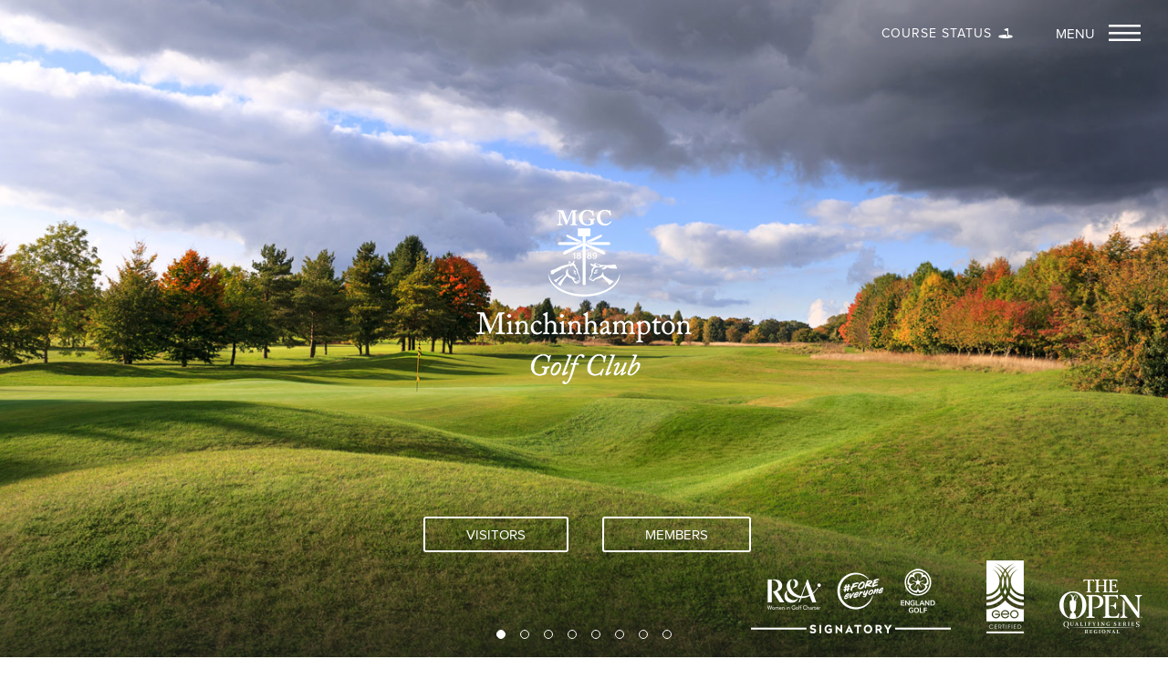

--- FILE ---
content_type: text/html; charset=UTF-8
request_url: https://minchinhamptongolfclub.co.uk/
body_size: 6335
content:
<!DOCTYPE html>
<html class="no-js" lang="en">
<head>
    <meta charset="utf-8">
    <title>Home | Minchinhampton Golf Club</title>

    <meta name="viewport" content="width=device-width, initial-scale=1.0">

    <script src="//use.typekit.net/uip2tme.js"></script>
    <script>try{Typekit.load();}catch(e){}</script>

    <link rel="stylesheet" href="/css/main.css?v=1668177047">
    <link  rel="stylesheet" media="print" type="text/css" href="/css/print.css" />
    <script src="/js/vendor/min/modernizr.min-min.js"></script>
    <script src="/js/vendor/min/detectizr-min.js"></script>

    <script type="text/javascript">
        var _gaq = _gaq || [];
        _gaq.push(['_setAccount', 'UA-19983869-1']);
        _gaq.push(['_trackPageview']);

        (function() {
            var ga = document.createElement('script'); ga.type = 'text/javascript'; ga.async = true;
            ga.src = ('https:' == document.location.protocol ? 'https://ssl' : 'http://www') + '.google-analytics.com/ga.js';
            var s = document.getElementsByTagName('script')[0]; s.parentNode.insertBefore(ga, s);
        })();
    </script>
</head>
<body id="body" class="body--home">

    
<div id="modalCourseStatus" class="modal-overlay  js-modal-overlay">
    <div class="modal__container  js-modal-container">
        <button class="button-modal  button-modal--bare  button-modal--close  js-modal-course-close" data-modal-trigger="close">Close</button>
        <div class="modal__content  modal__content--course-status">
            <div class="modal__screen  show  js-modal-screen"  data-screen="main">
                <div class="modal__body">
                    <h3 class="modal__title">Course Status</h3>
                    <p><strong>Please contact the Pro Shop on 01453 833866 for information on Course status</strong></p>                                        <img src="https://vps2.golfworking.co.uk/minchinhampton/webcam.jpg?v=1768709449" />
                    <p>Live pictures every 30 seconds</p>
                </div>
            </div>
        </div>
    </div>
</div>
    <header id="header" class="site-header  site-header--home">
        <a href="/" class="menu-trigger  site-header__menu-trigger  clearfix" id="mobile-menu-trigger"></a>
        <a href="/" class="site-logo  site-header__logo">Minchinhampton Golf Club</a>
        <div class="site-header__mobile-nav  clearfix" id="mobile-menu">
            <ul class="menu  mobile-nav  bare-list">
                                    <li class="menu__item  mobile-nav__item  mobile-nav__item--/courses/"><a href="/courses/">Courses</a></li>
                                    <li class="menu__item  mobile-nav__item  mobile-nav__item--/visitors/"><a href="/visitors/">Visitors</a></li>
                                    <li class="menu__item  mobile-nav__item  mobile-nav__item--/club/"><a href="/club/">The Club</a></li>
                                    <li class="menu__item  mobile-nav__item  mobile-nav__item--/professional/"><a href="/professional/">Professional</a></li>
                                    <li class="menu__item  mobile-nav__item  mobile-nav__item--/join-us/"><a href="/join-us/">Join Us</a></li>
                                    <li class="menu__item  mobile-nav__item  mobile-nav__item--/contact/"><a href="/contact/">Contact</a></li>
                                <li class="menu__item  mobile-nav__item  mobile-nav__item--members"><a href="http://members.minchinhamptongolfclub.co.uk/">Members Login</a></li>
                <li class="menu__item  mobile-nav__item  mobile-nav__item--visitors-bookings"><a href="http://members.minchinhamptongolfclub.co.uk/visitorbooking/">Visitors Tee Bookings</a></li>
            </ul>
        </div>
        <div class="wrapper">
            <nav class="site-header__nav-container  clearfix" id="nav">

                
                <!-- First 3 in array -->
                <ul class="nav  main-menu  main-menu--left  heading-text">
                                    <li class="main-menu__item  js-nav-item  main-menu__item--courses  ">
                        <a href="/courses/">Courses</a>
                                                    <ul class="menu  dropdown  nav__dropdown  primary-nav__dropdown  bare-list  em  js-dropdown">
                                <li class="menu__item  secondary-nav__item  menu-item-courses-overview"><a href="/courses/courses-overview/">The Golf Courses</a></li><li class="menu__item  secondary-nav__item  menu-item-cherington-tour"><a href="/courses/cherington-tour/">The Cherington Course Tour</a></li><li class="menu__item  secondary-nav__item  menu-item-avening-tour"><a href="/courses/avening-tour/">The Avening Course Tour</a></li><li class="menu__item  secondary-nav__item  menu-item-old-tour"><a href="/courses/old-tour/">The Old Course Tour</a></li><li class="menu__item  secondary-nav__item  menu-item-course-status"><a href="/courses/course-status/">Webcam</a></li>                            </ul>
                                            </li>
                                    <li class="main-menu__item  js-nav-item  main-menu__item--visitors  ">
                        <a href="/visitors/">Visitors</a>
                                                    <ul class="menu  dropdown  nav__dropdown  primary-nav__dropdown  bare-list  em  js-dropdown">
                                <li class="menu__item  secondary-nav__item  menu-item-visitors-information"><a href="/visitors/visitors-information/">Tee Bookings & Green Fees</a></li><li class="menu__item  secondary-nav__item  menu-item-societies"><a href="/visitors/societies/">Societies & Golf Days</a></li><li class="menu__item  secondary-nav__item  menu-item-open-competitions"><a href="/visitors/open-competitions/">Open Competitions</a></li><li class="menu__item  secondary-nav__item  menu-item-location"><a href="/visitors/location/">How To Find Us</a></li><li class="menu__item  secondary-nav__item  menu-item-lodgings"><a href="/visitors/lodgings/">Accommodation</a></li><li class="menu__item  secondary-nav__item  menu-item-dress-code"><a href="/visitors/dress-code/">Dress Code</a></li><li class="menu__item  secondary-nav__item  menu-item-privacy-policy1"><a href="/visitors/privacy-policy1/">Club Policies & Procedures</a></li><li class="menu__item  secondary-nav__item  menu-item-open-championship-regional-qualifying"><a href="/visitors/open-championship-regional-qualifying/">Open Championship Regional Qualifying</a></li>                            </ul>
                                            </li>
                                    <li class="main-menu__item  js-nav-item  main-menu__item--club  ">
                        <a href="/club/">The Club</a>
                                                    <ul class="menu  dropdown  nav__dropdown  primary-nav__dropdown  bare-list  em  js-dropdown">
                                <li class="menu__item  secondary-nav__item  menu-item-the-club"><a href="/club/the-club/">The Club</a></li><li class="menu__item  secondary-nav__item  menu-item-catering"><a href="/club/catering/">Catering</a></li><li class="menu__item  secondary-nav__item  menu-item-ecology"><a href="/club/ecology/">Ecology</a></li><li class="menu__item  secondary-nav__item  menu-item-the-melanoma-fund"><a href="/club/the-melanoma-fund/">The Melanoma Fund</a></li><li class="menu__item  secondary-nav__item  menu-item-club-sections"><a href="/club/club-sections/">Club Sections</a></li><li class="menu__item  secondary-nav__item  menu-item-job-vacancies"><a href="/club/job-vacancies/">Job Vacancies</a></li>                            </ul>
                                            </li>
                                </ul>

                <!-- Break to display menu -->
                <div class="site-header__middle-logo">
                    <a href="/" class="site-header-logo">Minchinhampton Golf Club</a>
                </div>

                <!-- Last 3 in array -->
                <ul class="nav  main-menu  main-menu--right  heading-text">
                                            <li class="main-menu__item  js-nav-item  main-menu__item--professional  ">
                            <a href="/professional/">Professional</a>
                                                    </li>
                                            <li class="main-menu__item  js-nav-item  main-menu__item--join-us  ">
                            <a href="/join-us/">Join Us</a>
                                                            <ul class="menu  dropdown  nav__dropdown  primary-nav__dropdown  bare-list  em  js-dropdown">
                                    <li class="menu__item  secondary-nav__item  menu-item-why-minchinhampton"><a href="/join-us/why-minchinhampton/">Why Minchinhampton?</a></li><li class="menu__item  secondary-nav__item  menu-item-membership-categories-and-fees"><a href="/join-us/membership-categories-and-fees/">Membership Categories & Fees</a></li><li class="menu__item  secondary-nav__item  menu-item-membership-enquiry-form"><a href="/join-us/membership-enquiry-form/">Membership Enquiry Form</a></li>                                </ul>
                                                    </li>
                                            <li class="main-menu__item  js-nav-item  main-menu__item--contact  ">
                            <a href="/contact/">Contact</a>
                                                    </li>
                                    </ul>

            </nav>
        </div>
    </header>

                <div class="course-status-container">
            <button class="button--bare  course-button  js-modal-course-trigger"><span>Course Status</span></button>
        </div>
    
    <div class="menu-trigger-container  menu-trigger-container--home">
        <div class="menu-trigger  js-menu-trigger">
            <span>Menu</span>
        </div>
    </div>


<div class="slideshow  slideshow--fullscreen  slideshow--home  js-full-height--home">
    <div class="slides  js-full-height" id="splash-slideshow">
                    <div class="slide  js-slide  js-full-height  slideshow--bottom-gradient" style="background-image: url(/uploads/slide/cherington-hole-18-img_1530.jpg)">
                <div class="slideshow-home__caption">
                    <div class="wrapper">
                        <div class="home-caption  js-home-caption">
                                                                                </div>
                    </div>
                </div>
            </div>
                    <div class="slide  js-slide  js-full-height  slideshow--bottom-gradient" style="background-image: url(/uploads/slide/cherington-hole-2-img_1549.jpg)">
                <div class="slideshow-home__caption">
                    <div class="wrapper">
                        <div class="home-caption  js-home-caption">
                                                            <h3><em>&nbsp;Our Open Competitions are open for entry. To secure your place, please <a href="https://minchinhamptongolfclub.co.uk/visitors/open-competitions/" target="_blank">click here</a>.&nbsp;</em></h3>                                                                                </div>
                    </div>
                </div>
            </div>
                    <div class="slide  js-slide  js-full-height  slideshow--bottom-gradient" style="background-image: url(/uploads/slide/cherington-hole-16-img_1648.jpg)">
                <div class="slideshow-home__caption">
                    <div class="wrapper">
                        <div class="home-caption  js-home-caption">
                                                            <h4>&nbsp;</h4>                                                                                </div>
                    </div>
                </div>
            </div>
                    <div class="slide  js-slide  js-full-height  slideshow--bottom-gradient" style="background-image: url(/uploads/slide/avening-hole-10-img_1332.jpg)">
                <div class="slideshow-home__caption">
                    <div class="wrapper">
                        <div class="home-caption  js-home-caption">
                                                            <h3><em>&ldquo;&hellip;Everyone who attended had a great time and came away with only good things to say. I would enthusiastically recommend you as a venue to others.&rdquo;</em></h3>                                                                                </div>
                    </div>
                </div>
            </div>
                    <div class="slide  js-slide  js-full-height  slideshow--bottom-gradient" style="background-image: url(/uploads/slide/cherington-hole-17-processedimg_1594.jpg)">
                <div class="slideshow-home__caption">
                    <div class="wrapper">
                        <div class="home-caption  js-home-caption">
                                                            <h3><em>"The courses and food were of the highest quality. Please pass on our thanks to your team, we will return"</em></h3>                                                                                </div>
                    </div>
                </div>
            </div>
                    <div class="slide  js-slide  js-full-height  slideshow--bottom-gradient" style="background-image: url(/uploads/slide/avening-hole-1-img_1541.jpg)">
                <div class="slideshow-home__caption">
                    <div class="wrapper">
                        <div class="home-caption  js-home-caption">
                                                            <h1>&nbsp;</h1>                                                                                </div>
                    </div>
                </div>
            </div>
                    <div class="slide  js-slide  js-full-height  slideshow--bottom-gradient" style="background-image: url(/uploads/slide/cherington-hole-3-img_1596.jpg)">
                <div class="slideshow-home__caption">
                    <div class="wrapper">
                        <div class="home-caption  js-home-caption">
                                                            <h3><em>&ldquo;...The courses were in fantastic condition, the food was fabulous and the hospitality of the staff was exceptional&rdquo;</em></h3>                                                                                </div>
                    </div>
                </div>
            </div>
                    <div class="slide  js-slide  js-full-height  slideshow--bottom-gradient" style="background-image: url(/uploads/slide/cherington-hole-17-img_1591.jpg)">
                <div class="slideshow-home__caption">
                    <div class="wrapper">
                        <div class="home-caption  js-home-caption">
                                                            <h3><em>"I&rsquo;m sure your members appreciate the high standard of facilities available, with your Club hopefully continuing to prosper"</em></h3>                                                                                </div>
                    </div>
                </div>
            </div>
            </div>
    <div class="splash-logo-container">
        <div class="splash-logo"></div>
    </div>
    <div class="splash-buttons">
        <div class="grid  grid--narrow">
            <div class="grid__item  one-half">
                <a href="#enter-site" class="button  button--padded  button--radius  button--outline  button--splash  smooth-scroll">Visitors</a>
            </div><!--
         --><div class="grid__item  one-half">
                <a href="http://members.minchinhamptongolfclub.co.uk/" target="_blank" class="button  button--padded  button--radius  button--outline  button--splash">Members</a>
            </div>
        </div>
    </div>
    <div class="pips  slideshow__pips  full-screen-pips" id="homepage-slideshow-pager"></div>

    <div class="slideshow__logos--container">
        <div class="slideshow__logos  slideshow__logos--golfsafe"></div>
        <div class="slideshow__logos  slideshow__logos--geo"></div>
        <div class="slideshow__logos  slideshow__logos--the-open"></div>
    </div>
</div>

<div class="stripe" id="enter-site">
    <main class="main">
        <div class="wrapper">
            <article class="article  article--center  article--narrow  article--space">
                <h3 style="text-align: center;"><strong>We are accepting online Visitor tee-bookings. You can book up to 10-days in advance. To book your tee-time, please&nbsp;<a href="https://members.minchinhamptongolfclub.co.uk/visitorbooking/" target="_blank">click here.</a></strong></h3>
<h3 style="text-align: center;"><strong>For Junior Visitor &amp; County Card tee-bookings, please call the Professional Shop on 01453 833866 (Option 2) to book your tee-time.</strong><strong>&nbsp;We look forward to welcoming you to Minchinhampton.</strong></h3>            </article>
        </div>
    </main>
</div>

<div class="stripe">
	<div class="wrapper">
        <div class="accordion  accordion--webcam">
            <div class="accordion__item  accordion__item--closed">
                <a href="/courses/course-status/">
                    <div class="accordion__header">
                        <h2 class="accordion__title  accordion__title--status  body-text  epsilon">Live webcam</h2>
                    </div>
                </a>
            </div>
        </div>
    </div>
</div>

<div class="stripe">
    

    <div class="featurettes">
        <div class="carousel__outer">
            <div class="carousel" id="carousel">
                                    <div class="carousel__item  js-carousel-item">
                        <div class="featurette">
                            <a href="https://members.minchinhamptongolfclub.co.uk/visitorbooking/"><img src="/uploads/modules/p1150609.jpg" alt="" class="featurette__image"></a>
                            <h3 class="featurette__title  epsilon"><a href="https://members.minchinhamptongolfclub.co.uk/visitorbooking/" class="subtle-link">Online Tee-Bookings</a></h3>
                            <div class="zeta"><p>We are now accepting<strong> online Visitor tee-bookings! </strong>To book your tee-time, please<strong>&nbsp;<a href="https://members.minchinhamptongolfclub.co.uk/visitorbooking/" target="_blank">click here.</a></strong></p></div>
                        </div>
                    </div>
                                    <div class="carousel__item  js-carousel-item">
                        <div class="featurette">
                            <a href="https://www.minchinhamptongolfclub.co.uk/visitors/open-competitions/"><img src="/uploads/modules/cherington-2nd.jpg" alt="" class="featurette__image"></a>
                            <h3 class="featurette__title  epsilon"><a href="https://www.minchinhamptongolfclub.co.uk/visitors/open-competitions/" class="subtle-link">Open Competitions</a></h3>
                            <div class="zeta"><p>Our Open Competitions are open for entry. To secure your place, please&nbsp;<strong><a href="https://www.minchinhamptongolfclub.co.uk/visitors/open-competitions/">click here.</a></strong></p></div>
                        </div>
                    </div>
                                    <div class="carousel__item  js-carousel-item">
                        <div class="featurette">
                            <a href="https://www.minchinhamptongolfclub.co.uk/visitors/privacy-policy1/"><img src="/uploads/modules/ladies-prize-winners.jpg" alt="" class="featurette__image"></a>
                            <h3 class="featurette__title  epsilon"><a href="https://www.minchinhamptongolfclub.co.uk/visitors/privacy-policy1/" class="subtle-link">Women in Golf Charter</a></h3>
                            <div class="zeta"><p>We have updated our Women in Golf Charter! To view, please&nbsp;<a href="https://minchinhamptongolfclub.co.uk/uploads/document/wig-charter-final-2025.pdf" target="_blank">click here.</a></p></div>
                        </div>
                    </div>
                                    <div class="carousel__item  js-carousel-item">
                        <div class="featurette">
                            <a href="https://minchinhamptongolfclub.co.uk/contact/"><img src="/uploads/modules/avening-hole-13-processedimg_1613.jpg" alt="" class="featurette__image"></a>
                            <h3 class="featurette__title  epsilon"><a href="https://minchinhamptongolfclub.co.uk/contact/" class="subtle-link">Meet the Team</a></h3>
                            <div class="zeta"><p>Please contact the MGC Team with any questions you may have around Golfing Events, Social Events or Membership Enquiries.</p></div>
                        </div>
                    </div>
                                    <div class="carousel__item  js-carousel-item">
                        <div class="featurette">
                            <a href="https://minchinhamptongolfclub.co.uk/visitors/privacy-policy1/"><img src="/uploads/modules/safegolf-logo.jpg" alt="" class="featurette__image"></a>
                            <h3 class="featurette__title  epsilon"><a href="https://minchinhamptongolfclub.co.uk/visitors/privacy-policy1/" class="subtle-link">SafeGolf</a></h3>
                            <div class="zeta"><p>Minchinhampton Golf Club has been re-awarded SafeGolf and in so demonstrating commitment to safeguarding the welfare of children and young people, as well as adults at risk in the sport of golf.</p></div>
                        </div>
                    </div>
                                    <div class="carousel__item  js-carousel-item">
                        <div class="featurette">
                            <a href="https://www.minchinhamptongolfclub.co.uk/visitors/societies/golf-societies/"><img src="/uploads/modules/bmw.jpg" alt="" class="featurette__image"></a>
                            <h3 class="featurette__title  epsilon"><a href="https://www.minchinhamptongolfclub.co.uk/visitors/societies/golf-societies/" class="subtle-link">Societies & Golf Days</a></h3>
                            <div class="zeta"><p>We offer a range of packages to suit every visiting group, from 12 golfers up to full corporate and charity golf days. Please click on this image for more information..</p></div>
                        </div>
                    </div>
                            </div>
        </div>
        <div class="pips" id="carousel-pager"></div>
    </div>
</div>
<div class="stripe  top-space">
    <div class="wrapper">
        <article class="article  article--center ">
            <h1>The Golf Course</h1>
        </article>
    </div>
    
<main class="main  main--flush">
    <div class="wrapper">
            <ul id="tabs" class="nav  tabs  tabs--center  heading-text  delta">
            <li class="tabs__item  tabs__item--current"><a href="#tab1" class="js-tab-trigger">Overview</a></li><li class="tabs__item"><a href="#tab2" class="js-tab-trigger">The Cherington</a></li><li class="tabs__item"><a href="#tab3" class="js-tab-trigger">The Avening</a></li><li class="tabs__item"><a href="#tab4" class="js-tab-trigger">The Old Course</a></li>            </ul>
    </div>
</main>

<div id="tab1" class="stripe  tab  js-tab-target" style="display: block;">
    <div class="course-grid  mosaic">
        <div class="course-grid__item  course-grid__item--1">
            <a href="/courses/cherington/hole/1/" class="course-mosaic-link">
                <div class="course-grid__image  course-grid__image--large  image-1">
                    <span class="course-grid__caption">The Cherington Course</span>
                </div>
            </a>
        </div><!--
     --><div class="course-grid__item  course-grid__item--2">
            <a href="/courses/avening/hole/1/" class="course-mosaic-link">
                <div class="course-grid__image  course-grid__image--small  image-2">
                    <span class="course-grid__caption">The Avening Course</span>
                </div>
            </a>
            <a href="/courses/old/hole/1/" class="course-mosaic-link">
                <div class="course-grid__image  course-grid__image--small  image-3">
                    <span class="course-grid__caption">The Old Course</span>
                </div>
            </a>
        </div><!--
     --><div class="course-grid__item  course-grid__item--3">
            <div class="course-grid__text">
                <article class="article">
                    <h5>The Golf Courses</h5>
<h3>Three Exceptional Golf Courses</h3>
<p>All three courses at Minchinhampton Golf Club are renowned for their year-round immaculate presentation and excellent drainage. The two Championship Courses, The Avening Course and The Cherington Course situated near the village of Avening and The Old Course set upon Minchinhampton Common, combine to produce three outstanding and unique tests of golf. Both championship courses regularly host National Championships and County Events&nbsp;including the Open Championship Regional Qualifying between 2002 - 2007 and 2018 - 2024.</p>                    <a href="/courses/cherington/hole/1/" class="button  button--primary  button--outline  button--mirco">The Cherington</a>
                    <a href="/courses/avening/hole/1/" class="button  button--primary  button--outline  button--mirco">The Avening</a>
                    <a href="/courses/old/hole/1/" class="button  button--primary  button--outline  button--mirco">The Old Course</a>
                    <p>
                        <br />
                        <a href="http://old.minchinhamptongolfclub.co.uk" target="_blank">Visit the Old Course website &raquo;</a>
                    </p>
                </article>
            </div>
        </div>
    </div>
</div>
<div id="tab2" class="stripe  tab  js-tab-target" style="display: none;">
    <div class="course-grid  mosaic">
        <div class="course-grid__item  course-grid__item--4">
            <a href="/courses/cherington/hole/1/" class="course-mosaic-link">
                <div class="course-grid__image  course-grid__image--x-large  image-4">
                    <span class="course-grid__caption">Hole 11</span>
                </div>
            </a>
        </div><!--
     --><div class="course-grid__item  course-grid__item--3">
            <div class="course-grid__text">
                <article class="article">
                    <h5>The Cherington Course</h5>
<h3>Rolling Cotswold Landscape</h3>
<p>If the quality of a course can be determined by its use as a Championship venue, then The Cherington Course passes with flying colours. The newer of the two courses and styled as an inland links, The Cherington is characterised by its vast undulating greens, thick rough and firm, fast fairways. Between 2002 and 2007, The Cherington was proud to host the Open Championship Regional Qualifying and regularly stages other significant events.</p>                    <p><a href="/courses/cherington/hole/1/" class="button  button--primary  button--outline  button--mirco">Start Course Tour</a></p>
                </article>
            </div>
        </div>
    </div>
</div>
<div id="tab3" class="stripe  tab  js-tab-target" style="display: none;">
    <div class="course-grid  mosaic">
        <div class="course-grid__item  course-grid__item--1">
            <a href="/courses/avening/hole/7/" class="course-mosaic-link">
                <div class="course-grid__image  course-grid__image--large  image-5">
                    <span class="course-grid__caption">Hole 7</span>
                </div>
            </a>
        </div><!--
     --><div class="course-grid__item  course-grid__item--2">
            <a href="/courses/avening/hole/10/" class="course-mosaic-link">
                <div class="course-grid__image  course-grid__image--small  image-6">
                    <span class="course-grid__caption">Hole 10</span>
                </div>
            </a>
            <a href="/courses/avening/hole/15/" class="course-mosaic-link">
                <div class="course-grid__image  course-grid__image--small  image-7">
                    <span class="course-grid__caption">Hole 15</span>
                </div>
            </a>
        </div><!--
     --><div class="course-grid__item  course-grid__item--3">
            <div class="course-grid__text">
                <article class="article">
                    <h5>The Avening Course</h5>
<h3>Outstanding Mature Parkland</h3>
<p>A classic parkland layout, designed by Fred Hawtree, the older of the two &lsquo;New&rsquo; courses features several lakes, fairways lined with a rich variety of specimen trees, strategic bunkering, and challenging greens. Set atop the rolling Cotswold countryside, the course offers stunning panoramic vistas of the nearby village that lends the course its name, and regularly plays host to National, Regional and County competitions. The Avening Course in its original layout has been chosen to host the Open Championship Regional Qualifying between 2018 and 2024.&nbsp;</p>                    <p><a href="/courses/avening/hole/1/" class="button  button--primary  button--outline  button--mirco">Start Course Tour</a></p>
                </article>
            </div>
        </div>
    </div>
</div>
<div id="tab4" class="stripe  tab  js-tab-target" style="display: none;">
    <div class="course-grid  mosaic">
        <div class="course-grid__item  course-grid__item--1">
            <a href="/courses/old/hole/11/" class="course-mosaic-link">
                <div class="course-grid__image  course-grid__image--large  image-8">
                    <span class="course-grid__caption">Hole 11</span>
                </div>
            </a>
        </div><!--
     --><div class="course-grid__item  course-grid__item--2">
            <a href="/courses/old/hole/4/" class="course-mosaic-link">
                <div class="course-grid__image  course-grid__image--medium  image-9">
                    <span class="course-grid__caption">Hole 8</span>
                </div>
            </a>
        </div><!--
     --><div class="course-grid__item  course-grid__item--3">
            <div class="course-grid__text">
                <article class="article">
                    <h5>The Old Course</h5>
<h3>A True Test of Golf Since 1889</h3>
<p>As the &lsquo;original&rsquo; Minchinhampton Golf Course, laid out over the rolling grassland of Minchinhampton Common, The Old Course presents a unique golfing experience. Natural contours and stunning panoramic views create a special character, embodying the Club&rsquo;s 125 year history. No bunkers and the occasional stray cow, but a thoroughly challenging layout nonetheless.</p>                    <p><a class="external" target="_blank" href="http://old.minchinhamptongolfclub.co.uk/">More information about the Old Course can be found here</a></p>
                    <p><a href="/courses/old/hole/1/"  class="button  button--primary  button--outline  button--mirco">Start Course Tour</a></p>
                </article>
            </div>
        </div>
    </div>
</div>

</div>
    <div class="stripe  stripe--footer">
        <footer class="site-footer" id="footer">
            <div class="wrapper">
                <div class="site-footer__top">
                    <div class="grid  grid--narrow">
                    <div class="grid__item  one-tenth  tablet--one-whole"><img  src="/images/logo-footer.png"></div><div class="grid__item  five-tenths  tablet--one-whole"><h3 class="site-footer__heading  body-text  zeta">Contact Us</h3><p class="site-footer__text  zeta">New Course Telephone: <strong>01453 833866</strong></p><p class="site-footer__text  zeta">Old Course Telephone: <strong>01453 832642</strong></p><p class="site-footer__text  zeta">Email: <a class="site-footer__lowercase" href="/cdn-cgi/l/email-protection#7d1a12111b3d1014131e151413151c100d0912131a12111b1e11081f531e12530816"><span class="__cf_email__" data-cfemail="0b6c64676d4b66626568636265636a667b7f64656c64676d68677e69256864257e60">[email&#160;protected]</span></a></p></div><div class="grid__item  four-tenths  tablet--one-whole"><article class="article  article--right"><img class="secondary-logo" src="/images/footer-the-open.png"></article></div>                    </div>
                </div>
                <div class="grid">
                    <div class="grid__item  four-fifths tablet--one-whole">
                        <p class="site-footer__text  micro">
                        <span class="footer-contact">Minchinhampton Golf Club, New Courses, Minchinhampton, Stroud, Glos. GL6 9BE</span>
                        <span class="footer-contact"><a href="/links/privacy-policy/">Terms of use</a></span>
                        <span class="footer-contact"><a href="http://members.minchinhamptongolfclub.co.uk">Members login</a></span>
                        </p>
                    </div><!--
                 --><div class="grid__item  one-fifth tablet--one-whole">
                        <p class="site-footer__text  site-footer__text--credit  micro">
                            <span class="footer-contact"><a href="http://artworking.uk/">Website by ArtWorking</a></span>
                        </p>
                    </div>
                </div>
            </div>
        </footer>
    </div>

    <script data-cfasync="false" src="/cdn-cgi/scripts/5c5dd728/cloudflare-static/email-decode.min.js"></script><script src="/js/vendor/jquery-1.11.1.min.js"></script>

    <!--[if (gte IE 6)&(lte IE 8)]>
        <script src="/js/vendor/selectivizr.min.js"></script>
    <![endif]-->

    <script src="/js/plugins.js"></script>
    <script src="/js/main.js?v=1.0.1"></script>

<script defer src="https://static.cloudflareinsights.com/beacon.min.js/vcd15cbe7772f49c399c6a5babf22c1241717689176015" integrity="sha512-ZpsOmlRQV6y907TI0dKBHq9Md29nnaEIPlkf84rnaERnq6zvWvPUqr2ft8M1aS28oN72PdrCzSjY4U6VaAw1EQ==" data-cf-beacon='{"version":"2024.11.0","token":"f03c481c79bf4a799c801537adf0bc0b","r":1,"server_timing":{"name":{"cfCacheStatus":true,"cfEdge":true,"cfExtPri":true,"cfL4":true,"cfOrigin":true,"cfSpeedBrain":true},"location_startswith":null}}' crossorigin="anonymous"></script>
</body>
</html>


--- FILE ---
content_type: text/css
request_url: https://minchinhamptongolfclub.co.uk/css/main.css?v=1668177047
body_size: 12863
content:
.grid,.no-js .carousel{list-style:none;margin:0;padding:0;margin-left:-44px}.grid__item,.no-js .carousel__item{display:inline-block;padding-left:44px;vertical-align:top;width:100%;box-sizing:border-box}.grid--rev{direction:rtl;text-align:left}.grid--rev>.grid__item,.no-js .grid--rev>.carousel__item{direction:ltr;text-align:left}.grid--full{margin-left:0}.grid--full>.grid__item,.no-js .grid--full>.carousel__item{padding-left:0}.grid--right{text-align:right}.grid--right>.grid__item,.no-js .grid--right>.carousel__item{text-align:left}.grid--center{text-align:center}.grid--center>.grid__item,.no-js .grid--center>.carousel__item{text-align:left}.grid--middle>.grid__item,.no-js .grid--middle>.carousel__item{vertical-align:middle}.grid--bottom>.grid__item,.no-js .grid--bottom>.carousel__item{vertical-align:bottom}.grid--narrow,.no-js .carousel{margin-left:-22px}.grid--narrow>.grid__item,.no-js .carousel>.grid__item,.no-js .grid--narrow>.carousel__item,.no-js .carousel>.carousel__item{padding-left:22px}.grid--wide{margin-left:-88px}.grid--wide>.grid__item,.no-js .grid--wide>.carousel__item{padding-left:88px}.one-whole{width:100%}.one-half,.two-quarters,.three-sixths,.four-eighths,.five-tenths,.six-twelfths{width:50%}.one-third,.two-sixths,.four-twelfths,.no-js .carousel__item{width:33.333%}.two-thirds,.four-sixths,.eight-twelfths{width:66.666%}.one-quarter,.two-eighths,.three-twelfths{width:25%}.three-quarters,.six-eighths,.nine-twelfths{width:75%}.one-fifth,.two-tenths{width:20%}.two-fifths,.four-tenths{width:40%}.three-fifths,.six-tenths{width:60%}.four-fifths,.eight-tenths{width:80%}.one-sixth,.two-twelfths{width:16.666%}.five-sixths,.ten-twelfths{width:83.333%}.one-eighth{width:12.5%}.three-eighths{width:37.5%}.five-eighths{width:62.5%}.seven-eighths{width:87.5%}.one-tenth{width:10%}.three-tenths{width:30%}.seven-tenths{width:70%}.nine-tenths{width:90%}.one-twelfth{width:8.333%}.five-twelfths{width:41.666%}.seven-twelfths{width:58.333%}.eleven-twelfths{width:91.666%}@media only screen and (max-width: 950px){.small--one-whole{width:100%}.small--one-half,.small--two-quarters,.small--three-sixths,.small--four-eighths,.small--five-tenths,.small--six-twelfths{width:50%}.small--one-third,.small--two-sixths,.small--four-twelfths{width:33.333%}.small--two-thirds,.small--four-sixths,.small--eight-twelfths{width:66.666%}.small--one-quarter,.small--two-eighths,.small--three-twelfths{width:25%}.small--three-quarters,.small--six-eighths,.small--nine-twelfths{width:75%}.small--one-fifth,.small--two-tenths{width:20%}.small--two-fifths,.small--four-tenths{width:40%}.small--three-fifths,.small--six-tenths{width:60%}.small--four-fifths,.small--eight-tenths{width:80%}.small--one-sixth,.small--two-twelfths{width:16.666%}.small--five-sixths,.small--ten-twelfths{width:83.333%}.small--one-eighth{width:12.5%}.small--three-eighths{width:37.5%}.small--five-eighths{width:62.5%}.small--seven-eighths{width:87.5%}.small--one-tenth{width:10%}.small--three-tenths{width:30%}.small--seven-tenths{width:70%}.small--nine-tenths{width:90%}.small--one-twelfth{width:8.333%}.small--five-twelfths{width:41.666%}.small--seven-twelfths{width:58.333%}.small--eleven-twelfths{width:91.666%}}@media only screen and (max-width: 768px){.tablet--one-whole{width:100%}.tablet--one-half,.tablet--two-quarters,.tablet--three-sixths,.tablet--four-eighths,.tablet--five-tenths,.tablet--six-twelfths{width:50%}.tablet--one-third,.tablet--two-sixths,.tablet--four-twelfths{width:33.333%}.tablet--two-thirds,.tablet--four-sixths,.tablet--eight-twelfths{width:66.666%}.tablet--one-quarter,.tablet--two-eighths,.tablet--three-twelfths{width:25%}.tablet--three-quarters,.tablet--six-eighths,.tablet--nine-twelfths{width:75%}.tablet--one-fifth,.tablet--two-tenths{width:20%}.tablet--two-fifths,.tablet--four-tenths{width:40%}.tablet--three-fifths,.tablet--six-tenths{width:60%}.tablet--four-fifths,.tablet--eight-tenths{width:80%}.tablet--one-sixth,.tablet--two-twelfths{width:16.666%}.tablet--five-sixths,.tablet--ten-twelfths{width:83.333%}.tablet--one-eighth{width:12.5%}.tablet--three-eighths{width:37.5%}.tablet--five-eighths{width:62.5%}.tablet--seven-eighths{width:87.5%}.tablet--one-tenth{width:10%}.tablet--three-tenths{width:30%}.tablet--seven-tenths{width:70%}.tablet--nine-tenths{width:90%}.tablet--one-twelfth{width:8.333%}.tablet--five-twelfths{width:41.666%}.tablet--seven-twelfths{width:58.333%}.tablet--eleven-twelfths{width:91.666%}}@media only screen and (max-width: 568px){.mobile--one-whole{width:100%}.mobile--one-half,.mobile--two-quarters,.mobile--three-sixths,.mobile--four-eighths,.mobile--five-tenths,.mobile--six-twelfths{width:50%}.mobile--one-third,.mobile--two-sixths,.mobile--four-twelfths{width:33.333%}.mobile--two-thirds,.mobile--four-sixths,.mobile--eight-twelfths{width:66.666%}.mobile--one-quarter,.mobile--two-eighths,.mobile--three-twelfths{width:25%}.mobile--three-quarters,.mobile--six-eighths,.mobile--nine-twelfths{width:75%}.mobile--one-fifth,.mobile--two-tenths{width:20%}.mobile--two-fifths,.mobile--four-tenths{width:40%}.mobile--three-fifths,.mobile--six-tenths{width:60%}.mobile--four-fifths,.mobile--eight-tenths{width:80%}.mobile--one-sixth,.mobile--two-twelfths{width:16.666%}.mobile--five-sixths,.mobile--ten-twelfths{width:83.333%}.mobile--one-eighth{width:12.5%}.mobile--three-eighths{width:37.5%}.mobile--five-eighths{width:62.5%}.mobile--seven-eighths{width:87.5%}.mobile--one-tenth{width:10%}.mobile--three-tenths{width:30%}.mobile--seven-tenths{width:70%}.mobile--nine-tenths{width:90%}.mobile--one-twelfth{width:8.333%}.mobile--five-twelfths{width:41.666%}.mobile--seven-twelfths{width:58.333%}.mobile--eleven-twelfths{width:91.666%}}/*! normalize.css v3.0.1 | MIT License | git.io/normalize */html{font-family:sans-serif;-ms-text-size-adjust:100%;-webkit-text-size-adjust:100%}body{margin:0}article,aside,details,figcaption,figure,footer,header,hgroup,main,nav,section,summary{display:block}audio,canvas,progress,video{display:inline-block;vertical-align:baseline}audio:not([controls]){display:none;height:0}[hidden],template{display:none}a{background:transparent}a:active,a:hover{outline:0}abbr[title]{border-bottom:1px dotted}b,strong{font-weight:bold}dfn{font-style:italic}h1{font-size:2em;margin:0.67em 0}mark{background:#ff0;color:#000}small{font-size:80%}sub,sup{font-size:75%;line-height:0;position:relative;vertical-align:baseline}sup{top:-0.5em}sub{bottom:-0.25em}img{max-width:100%;border:0}svg:not(:root){overflow:hidden}figure{margin:0}hr{box-sizing:content-box;height:0}pre{overflow:auto}code,kbd,pre,samp{font-family:monospace, monospace;font-size:1em}button,input,optgroup,select,textarea{color:inherit;font:inherit;margin:0}button{overflow:visible}button,select{text-transform:none}button,html input[type="button"],input[type="reset"],input[type="submit"]{-webkit-appearance:button;cursor:pointer}button[disabled],html input[disabled]{cursor:default}button::-moz-focus-inner,input::-moz-focus-inner{border:0;padding:0}input{line-height:normal}input[type="checkbox"],input[type="radio"]{box-sizing:border-box;padding:0}input[type="number"]::-webkit-inner-spin-button,input[type="number"]::-webkit-outer-spin-button{height:auto}input[type="search"]{-webkit-appearance:textfield;box-sizing:content-box}input[type="search"]::-webkit-search-cancel-button,input[type="search"]::-webkit-search-decoration{-webkit-appearance:none}fieldset{border:1px solid #c0c0c0;margin:0 2px;padding:0.35em 0.625em 0.75em}legend{border:0;padding:0}textarea{overflow:auto}optgroup{font-weight:bold}table{border-collapse:collapse;border-spacing:0}td,th{padding:0}.clearfix:before,.clearfix:after{content:" ";display:table}.clearfix:after{clear:both}.clearfix{*zoom:1}.heading-text,h1,h2,h3,h4,h5,h6,.article .caption,.quote>p,.article blockquote>p{margin:0;font-family:"proxima-nova",Arial,Helvetica,sans-serif}.heading-text,h1,h2,h3,h4,h5,h6,.article .caption,.quote>p,.article blockquote>p,.heading-text strong,h1 strong,h2 strong,h3 strong,h4 strong,h5 strong,h6 strong,.article .caption strong,.quote>p strong,.article blockquote>p strong,.heading-text b,h1 b,h2 b,h3 b,h4 b,h5 b,h6 b,.article .caption b,.quote>p b,.article blockquote>p b{font-weight:normal}.body-text,html{font-family:"proxima-nova",Arial,Helvetica,sans-serif}html{font-size:93.75%;line-height:1.4;color:#545454}h1,.alpha{font-size:28px;font-size:1.86667rem}h2,.beta,.display__heading{font-size:24px;font-size:1.6rem}h3,.gamma,.article .offer h2,.calendar .calendar-date-day{font-size:18px;font-size:1.2rem}h4,.delta,.article .emphasize{font-size:18px;font-size:1.2rem}h5,.epsilon,.calendar h4,.tabs a{font-size:15px;font-size:1rem}h6,.article .caption,.zeta,.article h6,.article .caption,.button--mirco,.slideshow--fullscreen .home-caption .button,.slideshow--flush .home-caption .button,.slideshow--home .home-caption .button,.membership-table td,.membership-table p{font-size:14px;font-size:.93333rem}small,.milli,.table--diary .pdf,.table--diary p,.calendar .calendar-date-month,.membership-table h6,.membership-table .article .caption,.article .membership-table .caption{font-size:13px;font-size:.86667rem}.micro,.mosaic .article h6,.mosaic .article .caption,.article--hole h6,.article--hole .article .caption,.article .article--hole .caption,.secondary-menu__item>a{font-size:12px;font-size:.8rem}.eta,.contacts h4,.holes-menu{font-size:16px;font-size:1.06667rem}.kilo,.page-header h1{font-size:32px;font-size:2.13333rem}.tango,.quote>p,.article blockquote>p{font-size:22px;font-size:1.46667rem}h1{font-weight:200}p{margin:0 0 1em}a{color:#003d7c}.back:before{content:'\2190\00A0\00A0'}.forward:after{content:'\00A0\00A0\2192'}.subtle-link,.site-footer a,.main-menu a,.secondary-menu__item>a{color:inherit;text-decoration:inherit}.page-title{padding:0;margin-bottom:0.75em;color:#aa722a;border-width:0;font-weight:200;text-transform:uppercase}.center{text-align:center}.flush{margin-bottom:0}.course-status{color:#003d7c}.sep{margin:0 16px;color:#345c50}.event-type{padding:3px 6px;line-height:1;text-align:center}.pdf{padding-left:18px;text-decoration:none;background-image:url('/images/pdf.png?1668170164');background-repeat:no-repeat;background-position:0 50%}.external{padding-right:18px;text-decoration:none;background-image:url('/images/external.png?1668170164');background-repeat:no-repeat;background-position:right 50%}.table--diary .pdf{line-height:1.2}.error{background-color:#7b0224;color:#fff;padding:5px 20px}.success{background-color:#0679ee;color:#fff;padding:5px 20px}.message{background-color:#d1e3c1;color:#333;padding:8px 20px}.highlight{background-color:#82612f;color:#FFF;padding:8px 20px}.img-right{float:right;height:auto;margin-top:5px;margin-bottom:5%;margin-left:5%;width:50%}.img-left{float:left;margin:5px 10px 5px 0}@media only screen and (max-width: 568px){.hole-title{font-size:20px}}.show-details-link{font-size:12px;font-size:.8rem;display:inline-block;text-decoration:none;border-bottom:1px solid transparent;margin-bottom:5px;transition-timing-function:ease;transition-duration:0.15s}.show-details-link:hover{border-bottom:1px solid #003d7c}h5.form-title{margin-top:20px !important;background-color:#82612f;color:#FFF !important;padding:6px 12px}h5.form-title--reverse{background-color:#c4d7ec;color:#444;padding:3px 12px}.fancy-heading-container{width:52px;height:65px;background-image:url('/images/icon-brand@1x.png?1668170164');text-align:center;background-position:50% 0;width:100%;background-repeat:no-repeat;margin-bottom:10px}@media only screen and (-webkit-min-device-pixel-ratio: 2), (-webkit-min-device-pixel-ratio: 2), (min-resolution: 192dpi){.fancy-heading-container{background-image:url('/images/icon-brand@2x.png?1668170164');background-size:52px 65px}}.display__heading{color:#003d7c;text-align:center}.news-title{padding-top:16px;border-color:#CCC;border-style:solid;border-width:1px 0 0;margin-bottom:20px}.cite{font-style:normal}.cite__name,.cite__title{display:block}.cite__name{color:#444}.cite__title{color:#888}img{max-width:100%}.map-canvas img{max-width:none}.avatar{border-radius:50%}.accordion .twitter-timeline{width:100% !important}.accordion__item,.accordion__content{border-top:1px solid #d0ccc6}.accordion__header{padding:12px 80px 12px 34px;background-repeat:no-repeat;background-position:96.5% 50%;cursor:pointer}@media only screen and (max-width: 568px){.accordion__header{padding-left:10px}}.accordion__item--closed .accordion__header{background-image:url(../images/arrow--down@1x.png)}.accordion__item--open .accordion__header,.accordion__header:hover{background-color:#e5e5e5;background-image:url(../images/arrow--up@1x.png)}.accordion__title{padding-left:34px;text-transform:uppercase;line-height:21px;background-repeat:no-repeat;background-position:0 50%}.accordion__title--twitter{background-image:url(../images/icon-twitter.png)}.accordion__title--events{background-image:url(../images/icon-events.png)}.accordion__title--status{background-image:url(../images/icon-course.png)}.accordion__title--weather{background-image:url(../images/icon-weather.png)}.accordion__content{display:none;padding:15px 34px;border-bottom:1px solid #d0ccc6}@media only screen and (max-width: 568px){.accordion__content{padding-left:0;padding-right:0}}.course-status .main{padding-top:0;padding-bottom:10px}.course-status .accordion__item{border-bottom:1px solid #d0ccc6;border-top:0}.accordion--webcam .accordion__item{border-bottom:1px solid #d0ccc6}.accordion--webcam .accordion__header{background-image:none}.accordion--webcam a,.accordion--webcam a:link,.accordion--webcam a:visited,.accordion--webcam a:hover,.accordion--webcam a:active{text-decoration:none;color:#5e5e5e}.article h1{font-family:"adobe-garamond-pro","Adobe Garamond Pro",Georgia,serif;font-style:italic;margin:2em 0 1em 0;color:#aa722a;line-height:1.2}.article h2{color:#003d7c;margin:2em 0 1em 0;font-weight:200;margin:1em 0 0.75em 0}.article h3{color:#003d7c;padding-bottom:6px;margin:2.5em 0 1em 0;border-bottom:1px solid #ccc}.article h4{margin:1em 0 0.75em 0;color:#3e3e3e}.article h5{margin:1.5em 0 0.5em 0;color:#82612f;text-transform:uppercase}.article h6,.article .caption{margin-bottom:0.4em;color:#777}.article h1:first-child,.article h2:first-child,.article h3:first-child,.article h4:first-child{margin-top:0}.article ul,.article ol{margin-top:0;padding-left:0}.article ul{list-style:none}.article ul li{padding-left:16px;margin-bottom:6px;background-image:url('/images/bullet.gif?1668170164');background-repeat:no-repeat;background-position:0 0.425em}.article ol li{margin-bottom:6px;margin-left:18px}.article p{margin-bottom:0.75em;line-height:1.5}.article strong{color:#333}.article table tr td{padding-right:15px}.article table tr td h1,.article table tr td h2,.article table tr td h3,.article table tr td h4,.article table tr td h5,.article table tr td h1:first-child,.article table tr td h2:first-child,.article table tr td h3:first-child,.article table tr td h4:first-child{margin-top:0.5em}.article table tr td img{margin:10px 10px 12px 0}.article blockquote{margin-bottom:1em !important}.article iframe{margin:1em 0 1.5em;width:100%}.article img{height:auto}.article .caption{margin-bottom:30px}.article .offer{background-color:#eee;padding-bottom:1em;margin-top:1.5em}.article .offer h2{font-family:"proxima-nova",Arial,Helvetica,sans-serif;font-style:normal;padding:8px 20px 6px;border-top:0;background-color:#7b0224;color:#FFF;text-transform:uppercase}.article .offer h1,.article .offer h3,.article .offer h4,.article .offer h5,.article .offer h6,.article .offer .caption,.article .offer ul,.article .offer p,.article .offer img{padding-left:20px;padding-right:20px;margin-bottom:0.5em}.article .offer p{margin-bottom:0.5em}.article .emphasize{background-color:#0679ee;color:#FFF;padding:0.4em 1em}.article .emphasize a{color:#fff}.article .emphasize a:hover{opacity:0.7}.article--news{margin-bottom:5em}.article--center{text-align:center}.article--right{text-align:right}@media only screen and (max-width: 768px){.article--right{text-align:left}}.article--narrow{width:90%;margin-left:auto;margin-right:auto}.article--space{margin:2.5em auto}.mosaic .article h6,.mosaic .article .caption{margin:0 0 2em;text-transform:uppercase}.mosaic .article h3{font-size:22px;font-size:1.46667rem;font-weight:300;color:#aa722a;text-transform:uppercase;margin:0 0 1em}.mosaic .article .button{margin-top:1.25em}.button{position:relative;display:inline-block;vertical-align:middle;*vertical-align:auto;*zoom:1;*display:inline;border-radius:2px;padding:0.7em 1.5em;text-decoration:none;cursor:pointer;background-color:#003d7c;color:#FFF;line-height:1;text-transform:uppercase;transition-duration:0.15s;transition-timing-function:ease}@media only screen and (max-width: 568px){.button{display:block;margin-bottom:10px}}.button:before,.button:after{content:'';position:absolute;top:0;bottom:0;width:1em;background-repeat:no-repeat}.button:before{left:0;background-position:100% 50%}.button:after{right:0;background-position:0 50%}.button:hover{background-color:#004fa0;color:#FFF}.button--plain{padding-left:0;padding-right:0;color:#003d7c}.button--plain:hover{color:#aa722a}.button--block{display:block;padding-left:1.25em;padding-right:1.25em;text-align:center}.button--primary.button--outline{border-color:#CCC;color:#0679ee;background-color:transparent}.button--primary:hover{border-color:#0679ee;color:#003d7c}.button--send{padding:1em 2.5em;border:0}.button--send:hover{border:0}.button--secondary.button--outline{border-color:#aa722a;color:#aa722a;background-color:transparent}.button--secondary:hover{border-color:#0679ee;color:#003d7c}.button--outline{border-width:1px;border-style:solid;border-color:#fff;color:#fff;background-color:transparent}.button--outline:hover{background:#003d7c;border-color:#003d7c;color:#fff}.button--mirco,.slideshow--fullscreen .home-caption .button,.slideshow--flush .home-caption .button,.slideshow--home .home-caption .button{padding:0.6em 1em}.button--plus:before,.button--plus:after{position:static;top:auto;bottom:auto;width:auto;background-repeat:no-repeat}.button--plus:after{content:'+';display:inline-block;vertical-align:middle;*vertical-align:auto;*zoom:1;*display:inline;width:1em;border-radius:50%;color:#FFF;background-color:#aa722a;margin-left:8px;text-align:center;line-height:1}.button--padded{padding:1em 3em;text-align:center}.button--radius{border-radius:3px}.button--icon{text-align:left}.button--icon:after{content:'';float:right}.button--right-arrow{padding-right:2.5em}.button--right-arrow:after{margin-right:1em;background-image:url('/images/nav-arrow-right@1x.png?1668170164')}@media only screen and (-webkit-min-device-pixel-ratio: 2), (-webkit-min-device-pixel-ratio: 2), (min-resolution: 192dpi){.button--right-arrow:after{background-image:url('/images/nav-arrow-right@2x.png?1668170164');background-size:7px 11px}}.button--external{padding-right:2.5em}.button--external:after{margin-right:1em;background-image:url('/images/external@1x.png?1668170164')}@media only screen and (-webkit-min-device-pixel-ratio: 2), (-webkit-min-device-pixel-ratio: 2), (min-resolution: 192dpi){.button--external:after{background-image:url('/images/external@2x.png?1668170164');background-size:10px 10px}}.close{display:inline-block;vertical-align:middle;*vertical-align:auto;*zoom:1;*display:inline;width:26px;height:26px;border:3px solid #fff;border-radius:50%;text-indent:-119988px;overflow:hidden;text-align:left;text-transform:capitalize;color:#fff;line-height:1;text-decoration:none;background-color:#000;background-image:url('/images/close@1x.png?1668170164');background-repeat:no-repeat;background-position:50% 50%}@media only screen and (-webkit-min-device-pixel-ratio: 2), (-webkit-min-device-pixel-ratio: 2), (min-resolution: 192dpi){.close{background-image:url('/images/close@2x.png?1668170164');background-size:14px 14px}}.button--splash{padding:11px 3em 9px;border:2px solid #fff}.button--bare{border:0;border-radius:0;padding:0;font-weight:500;background-color:transparent}.button--bare:hover{background-color:transparent}.button--bare.white{color:#fff}.button-modal--bare{border:0;border-radius:0;padding:0;font-weight:400;letter-spacing:0;text-transform:none;background-color:transparent}.button-modal--bare:hover{background-color:transparent}.button-modal--close{position:absolute;top:15px;right:15px;margin:0;cursor:pointer;font-size:16px;font-size:1.06667rem;text-transform:uppercase;color:#003d7c}.button-modal--close:after{content:'';display:inline-block;position:relative;top:1px;margin-left:5px;width:13px;height:13px;background-image:url('/images/modal/close-ico@1x.png?1668170164')}@media only screen and (-webkit-min-device-pixel-ratio: 2), (-webkit-min-device-pixel-ratio: 2), (min-resolution: 192dpi){.button-modal--close:after{background-image:url('/images/modal/close-ico@2x.png?1668170164');background-size:13px 13px}}.button-modal--close:hover{opacity:.7;color:#003d7c}.button-modal--close.to-bottom{top:auto;bottom:15px}@media only screen and (max-width: 568px){.button-modal--close.to-bottom{position:relative;right:-10px;float:right}}hr{background-color:#dbd8d4;border:medium none;height:1px}.border--top{border-width:1px 0 0 0;border-style:solid;border-color:#dbd8d4}.split-border{position:relative;padding-top:1.25em}.split-border:before{content:'';position:absolute;top:0;left:0;width:44px;height:1px;background-color:#c5c3c0}.split-border--center:before{left:50%;margin-left:-22px}.cb{display:inline-block;position:relative;vertical-align:middle;width:50%;z-index:0}.cb hr{margin:0}.cb--left{margin-right:-150px}.cb--right{margin-left:-150px}.cb--block{display:inline-block;position:relative;text-align:center;vertical-align:top;width:300px;z-index:2}.cb--left .cnt{padding-right:150px}.cnt{height:1px}.cb--right .cnt{padding-left:150px}.carousel__outer{position:relative}.carousel{position:relative;width:100%;margin-bottom:30px}.no-js .carousel__item{margin-bottom:20px}.carousel__item{padding-left:15px;padding-right:15px;vertical-align:top;white-space:normal}.carousel__nav{position:absolute;top:52px}@media only screen and (max-width: 950px){.carousel__nav{display:none}}.carousel__nav--prev{right:100%;margin-right:20px}.carousel__nav--next{left:100%;margin-left:20px}.course-grid{margin-bottom:20px;background:#eee}.course-grid__image{position:relative;background-size:cover;background-repeat:no-repeat}.course-grid__image--x-large{padding-top:64.31181%}.course-grid__image--large{padding-top:116.81416%}.course-grid__image--medium{padding-top:143.08943%}.course-grid__image--small{padding-top:71.54472%}.course-grid__text{padding:50px}.course-grid__item{vertical-align:top}@media only screen and (min-width: 400px){.course-grid__item--1,.course-grid__item--2,.course-grid__item--4{display:inline-block}.course-grid__item--1{width:55.05481%}.course-grid__item--2{width:44.94519%}.course-grid__item--4{width:100%}}@media only screen and (min-width: 900px){.course-grid__item--3{display:inline-block}.course-grid__item--1{width:31.38889%}.course-grid__item--2{width:25.625%}.course-grid__item--3{width:42.98611%}.course-grid__item--4{width:57.01389%}}.image-1{background-image:url("/images/course/cherington-mont.jpg")}.image-2{background-image:url("/images/course/avening-mont.jpg")}.image-3{background-image:url("/images/course/old-mont.jpg")}.image-4{background-image:url("/images/course/cherington.jpg")}.image-5{background-image:url("/images/course/avening1.jpg")}.image-6{background-image:url("/images/course/avening2.jpg")}.image-7{background-image:url("/images/course/avening3.jpg")}.image-8{background-image:url("/images/course/old1.jpg")}.image-9{background-image:url("/images/course/old2.jpg")}.course-grid__caption{position:absolute;bottom:8px;left:12px;font:0.75em/1.25 Helvetica, sans-serif;text-transform:uppercase}.course-grid__caption a{color:#fff;text-decoration:none}.course-grid__caption a:hover{text-decoration:underline}.overview-day{display:inline-block;vertical-align:middle;*vertical-align:auto;*zoom:1;*display:inline;width:13%;margin-right:1.5%;vertical-align:top}.overview-day:nth-child(7n){margin-right:0}@media only screen and (max-width: 768px){.overview-day{display:block;width:auto;margin-bottom:10px;margin-right:0}}.overview-day__date{border-bottom:1px solid #aa722a;margin-bottom:6px;padding:5px 0;line-height:1;text-align:center;background-color:#f6ebdd}.overview-day__event{border-bottom:1px dotted #dbd8d4;margin-bottom:6px;padding-bottom:6px}.overview-day__event:last-child{border-bottom:0;margin-bottom:0;padding-bottom:0}.overview-day__title{color:#003d7c;line-height:1.25}.overview-day__time{margin-bottom:0;color:#999}.overview-day__category{margin-bottom:0}.featurette__image{display:block;width:100%;margin-bottom:20px}.featurette__image:hover{opacity:0.8}.featurette__title{margin-bottom:10px;color:#003d7c;text-transform:uppercase}.featurettes{padding:50px 0;width:95%;margin-left:auto;margin-right:auto}.featurettes__header{box-sizing:border-box;padding:3em 0 2.5em;text-align:center;color:#777}@media only screen and (max-width: 768px){.featurettes__header{padding:2em 0 1.5em}}@media only screen and (max-width: 768px){.featurettes__header--mobile{display:none}}.form input[type="text"],.article form input[type="text"],.article .offer h2 input[type="text"],.form input[type="email"],.article form input[type="email"],.article .offer h2 input[type="email"],.form input[type="password"],.article form input[type="password"],.article .offer h2 input[type="password"],.form textarea,.article form textarea,.article .offer h2 textarea{width:90%;border:0;padding:5px 10px;background-color:#eee}#map-canvas{height:600px;margin:1em 0}.icon-link{background-repeat:no-repeat;background-position:100% 50%}.icon-link--facebook{background-image:url('/images/facebook.png?1668170164')}.icon-link--twitter{background-image:url('/images/twitter.png?1668170164')}.menu-trigger,.menu-display{display:inline-block;vertical-align:middle;*vertical-align:auto;*zoom:1;*display:inline;width:35px;height:18px;background-image:url('/images/hamburger@1x.png?1668170164');background-position:right center;background-repeat:no-repeat;color:#FFF;text-transform:uppercase;width:auto;padding-right:50px;line-height:1.8}@media only screen and (-webkit-min-device-pixel-ratio: 2), (-webkit-min-device-pixel-ratio: 2), (min-resolution: 192dpi){.menu-trigger,.menu-display{background-image:url('/images/hamburger@2x.png?1668170164');background-size:35px 18px}}.menu-trigger span,.menu-display span{float:left;margin-top:-3px}nav ul,nav ol{list-style:none}.nav{margin:0;padding:0;line-height:1;text-transform:uppercase}.nav>li{display:inline-block;vertical-align:middle;*vertical-align:auto;*zoom:1;*display:inline}.nav>li>a{display:block}.nav a{text-decoration:none}.nav--inline{display:inline-block;vertical-align:middle;*vertical-align:auto;*zoom:1;*display:inline}.nav--stacked>li{display:list-item}.nav--stretch{display:table;width:100%;text-align:center}.nav--stretch>li{display:table-cell}@media only screen and (max-width: 768px){.nav--stretch>li{display:inline-block}}.nav--center{text-align:center}.pager{border-top:1px solid #CCC;padding-top:20px}.pager__back{float:left}.pager__forward{float:right}.overlay{display:none;position:fixed;top:0;left:0;z-index:100;width:100%;height:100%;background-color:#333;background-color:rgba(0,0,0,0.75)}.overlay__content{box-sizing:border-box;max-width:1000px;margin-left:auto;margin-right:auto;padding:44px;background-color:#fff;box-shadow:0 10px 10px rgba(0,0,0,0.25)}.csstransforms .overlay__content{position:relative;top:50%;transform:translateY(-50%)}.overlay__close{position:absolute;top:-15px;right:-15px}.quote,.article blockquote{margin:0 0 40px;padding:0}.quote>p,.article blockquote>p{text-transform:none;font-family:"adobe-garamond-pro","Adobe Garamond Pro",Georgia,serif;font-style:italic;color:#aa722a;line-height:1.25;quotes:"“" "”" "‘" "’"}.quote>p:first-of-type:before,.article blockquote>p:first-of-type:before{content:open-quote}.quote>p:last-of-type:after,.article blockquote>p:last-of-type:after{content:close-quote}.quote__heading{margin-bottom:0.75em;color:#003d7c}.quote__footer{padding-top:15px}.quote__full-image{position:relative;height:680px;margin:0}@media only screen and (max-width: 768px){.quote__full-image{height:300px}}.quote__full-image .wrapper{display:table;height:100%;margin:auto;width:70%;color:#fff;text-align:center}.quote__full-image blockquote{display:table-cell;width:100%;height:100%;color:#fff;text-shadow:none;vertical-align:middle;line-height:1.2}.quote__full-image blockquote p{font-family:"adobe-garamond-pro","Adobe Garamond Pro",Georgia,serif;font-style:italic;text-shadow:0 1px 1px rgba(0,0,0,0.3)}@media only screen and (max-width: 768px){.quote__full-image blockquote p{font-size:18px;font-size:1.2rem}}.quote__full-image cite{font-style:normal;margin:0;line-height:0;text-shadow:0 1px 1px rgba(0,0,0,0.3)}.scorecard-stats{margin-bottom:1em;color:#666}.scorecard{width:100%;border-collapse:separate;color:#333;margin-bottom:20px}.scorecard th,.scorecard td{border-top:#fff 1px solid;border-bottom:#d4d4d4 1px solid;background:#f1f1f1;padding:4px 10px;line-height:1.2}.scorecard thead th{text-align:left;font-weight:bold;background:#ddd;border-bottom-color:#ccc;border-bottom-width:2px;border-top:#ddd 1px solid}.scorecard thead th.white{border-top:#fff 1px solid}.scorecard .eos td{border-bottom-width:2px}.scorecard .number{text-align:center}.scorecard .white{background:#fff;border-bottom-color:#ddd}.scorecard .yellow{background:#e6c679;border-top-color:#e6ca86;border-bottom-color:#c6a554}.scorecard .red{background:#c01c21;color:#fff;border-top-color:#cf1e24;border-bottom-color:#a3181c}.scorecard .total th,.scorecard .total td{font-weight:bold}.js .scorecard-container{display:none}.no-js .scorecard-trigger{display:none}.mini-scorecard{width:100%;line-height:1}.mini-scorecard th,.mini-scorecard td{border-top-width:3px;border-top-style:solid;border-top-color:transparent;padding:6px 6px 0}.mini-scorecard th{text-align:left;font-weight:normal;color:#6c6c6c}.mini-scorecard tr:first-child th{border-top-color:#e6e6e6}.mini-scorecard__red{color:#aa2f2f}tr:first-child .mini-scorecard__red{border-top-color:#aa2f2f}.mini-scorecard__yellow{color:#e5b555}tr:first-child .mini-scorecard__yellow{border-top-color:#e5b555}.number{text-align:center}.meta-scorecard__white{background-color:#CCC}.meta-scorecard__yellow{background-color:#e5b555}.meta-scorecard__red{background-color:#aa2f2f}.slideshow{position:relative;z-index:1}.slideshow img{display:block}.page__slideshow{margin-bottom:30px}.slideshow--testimonials{width:100%;margin-top:40px}.slideshow--testimonials blockquote{width:100%}.slideshow--fullscreen{overflow:hidden;width:100%;height:100vh}.slideshow--fullscreen .slide{background-position:center center;background-repeat:no-repeat;background-size:cover;height:100vh;overflow:hidden;width:100%}.slideshow--fullscreen .home-caption{text-align:center;color:#fff}.slideshow--fullscreen .home-caption h1{font-size:22px;line-height:26px;margin:0 0 4px 0}.slideshow--fullscreen .home-caption h1,.slideshow--fullscreen .home-caption h2,.slideshow--fullscreen .home-caption h3{font-size:18px;line-height:23px;margin:0 0 4px 0}.slideshow--fullscreen .home-caption h4,.slideshow--fullscreen .home-caption h5,.slideshow--fullscreen .home-caption li,.slideshow--fullscreen .home-caption p{font-size:15px;line-height:19px;margin:0 0 4px 0}.slideshow--fullscreen .home-caption h6,.slideshow--fullscreen .home-caption .article .caption,.article .slideshow--fullscreen .home-caption .caption{font-size:14px;line-height:18px;margin:0 0 2px 0}.slideshow--fullscreen .home-caption a{color:#FFF}.slideshow--fullscreen .home-caption .button{margin-top:5px;border:1px solid rgba(255,255,255,0.5);background-color:transparent;text-transform:uppercase}.slideshow--fullscreen .home-caption .button:hover{background-color:rgba(6,121,238,0.5)}.slideshow--flush{overflow:hidden;width:100%}.slideshow--flush .slide{background-position:center center;background-repeat:no-repeat;background-size:cover;height:670px;overflow:hidden;width:100%}@media only screen and (max-width: 768px){.slideshow--flush .slide{height:370px}}.slideshow--flush .home-caption{text-align:center;color:#fff}.slideshow--flush .home-caption h1{font-size:22px;line-height:26px;margin:0 0 4px 0}.slideshow--flush .home-caption h1,.slideshow--flush .home-caption h2,.slideshow--flush .home-caption h3{font-size:18px;line-height:23px;margin:0 0 4px 0}.slideshow--flush .home-caption h4,.slideshow--flush .home-caption h5,.slideshow--flush .home-caption li,.slideshow--flush .home-caption p{font-size:15px;line-height:19px;margin:0 0 4px 0}.slideshow--flush .home-caption h6,.slideshow--flush .home-caption .article .caption,.article .slideshow--flush .home-caption .caption{font-size:14px;line-height:18px;margin:0 0 2px 0}.slideshow--flush .home-caption a{color:#FFF}.slideshow--flush .home-caption .button{margin-top:5px;border:1px solid rgba(255,255,255,0.5);background-color:transparent;text-transform:uppercase}.slideshow--flush .home-caption .button:hover{background-color:rgba(6,121,238,0.5)}.slideshow__caption{background-image:url("/images/gradient.png");background-position:0 0;background-repeat:repeat-x;bottom:0;left:0;padding:50px 0 25px;position:absolute;right:0}.pips{line-height:10px;text-align:center}.pip{display:inline-block;vertical-align:middle;*vertical-align:auto;*zoom:1;*display:inline;width:8px;height:8px;border:1px solid #a1a1a1;border-radius:50%;margin-right:16px;background-color:#fff;cursor:pointer}.pip:last-child{margin-right:0}.pip--active{border-color:#003d7c;background-color:#003d7c}.pip:hover{border-color:#0679ee;background-color:#0679ee}.slideshow__pips{padding-top:10px}@media only screen and (max-width: 1100px){.slideshow__pips{display:none}}.slideshow__pips--inside{position:absolute;bottom:20px;right:0;right:0;z-index:101;padding-top:0;padding-right:2em}@media only screen and (max-width: 568px){.slideshow__pips--inside{display:none}}.slideshow__pips--inside .pip{border-color:#FFF;background-color:transparent}.slideshow__pips--inside .pip--active,.slideshow__pips--inside .pip:hover{border-color:#FFF;background-color:#FFF}.full-screen-pips{padding-top:10px;bottom:20px;z-index:9999;position:absolute;left:0;right:0}.full-screen-pips .pip{color:#fff;border-color:#fff;background-color:transparent}.full-screen-pips .pip--active,.full-screen-pips .pip:hover{border-color:#FFF;background-color:#FFF}.arrow{display:inline-block;vertical-align:middle;*vertical-align:auto;*zoom:1;*display:inline;width:36px;height:61px;text-indent:-119988px;overflow:hidden;text-align:left;text-transform:capitalize;background:url('/images/arrows.png?1668170164')}@media only screen and (max-width: 950px){.arrow{display:none}}.arrow--right{background-position:36px 0}.ios .slide,.iphone .slide,.ipad .slide{background-attachment:scroll}@media only screen and (max-width: 568px){.slideshow--home{margin-top:65px}}.slideshow--home .slideshow-home__caption{position:absolute;height:135px;bottom:0;top:330px;left:0;right:0;margin:auto}@media only screen and (max-width: 568px){.slideshow--home .slideshow-home__caption{top:0;height:auto}.slideshow--home .slideshow-home__caption:before{content:'';position:absolute;left:0;width:100%;height:165px;top:0;background:linear-gradient(to bottom, rgba(25,25,25,0.3) 0%,rgba(0,0,0,0) 100%)}}.slideshow--home .home-caption{text-align:center;color:#fff}@media only screen and (max-width: 768px){.slideshow--home .home-caption{max-width:100%}}@media only screen and (max-width: 568px){.slideshow--home .home-caption{position:absolute;top:39px;bottom:auto;left:20px;right:20px;height:auto}}.slideshow--home .home-caption h1,.slideshow--home .home-caption h2,.slideshow--home .home-caption h3,.slideshow--home .home-caption h4,.slideshow--home .home-caption h5,.slideshow--home .home-caption h6,.slideshow--home .home-caption .article .caption,.article .slideshow--home .home-caption .caption{position:relative;font-weight:300;margin:0;line-height:1.4;text-shadow:0 0 0.125em rgba(0,0,0,0.4)}.slideshow--home .home-caption h1{font-size:26px;font-size:1.73333rem;text-transform:uppercase;letter-spacing:1px}@media only screen and (max-width: 768px){.slideshow--home .home-caption h1{font-size:22px;font-size:1.46667rem;letter-spacing:2px}}@media only screen and (max-width: 568px){.slideshow--home .home-caption h1{font-size:18px;font-size:1.2rem}}.slideshow--home .home-caption h2{font-family:"calluna",Georgia,serif;font-size:26px;font-size:1.73333rem}@media only screen and (max-width: 768px){.slideshow--home .home-caption h2{font-size:22px;font-size:1.46667rem}}@media only screen and (max-width: 568px){.slideshow--home .home-caption h2{font-size:18px;font-size:1.2rem}}.slideshow--home .home-caption h3{font-family:"calluna",Georgia,serif;font-size:24px;font-size:1.6rem}@media only screen and (max-width: 768px){.slideshow--home .home-caption h3{font-size:22px;font-size:1.46667rem}}@media only screen and (max-width: 568px){.slideshow--home .home-caption h3{font-size:18px;font-size:1.2rem}}.slideshow--home .home-caption h4,.slideshow--home .home-caption h5,.slideshow--home .home-caption h6,.slideshow--home .home-caption .article .caption,.article .slideshow--home .home-caption .caption{padding-bottom:3px;text-transform:uppercase;letter-spacing:1px}@media only screen and (max-width: 768px){.slideshow--home .home-caption h4,.slideshow--home .home-caption h5,.slideshow--home .home-caption h6,.slideshow--home .home-caption .article .caption,.article .slideshow--home .home-caption .caption{font-size:18px;font-size:1.2rem}}@media only screen and (max-width: 568px){.slideshow--home .home-caption h4,.slideshow--home .home-caption h5,.slideshow--home .home-caption h6,.slideshow--home .home-caption .article .caption,.article .slideshow--home .home-caption .caption{font-size:16px;font-size:1.06667rem}}.slideshow--home .home-caption h4{font-size:22px;font-size:1.46667rem}.slideshow--home .home-caption h5{font-size:20px;font-size:1.33333rem}.slideshow--home .home-caption h6,.slideshow--home .home-caption .article .caption,.article .slideshow--home .home-caption .caption{font-size:18px;font-size:1.2rem}.slideshow--home .home-caption p{font-size:18px;font-size:1.2rem}@media only screen and (max-width: 568px){.slideshow--home .home-caption p{font-size:16px;font-size:1.06667rem}}.slideshow--home .home-caption .button{margin-top:5px;border:1px solid rgba(255,255,255,0.5);background-color:transparent;text-transform:uppercase}.slideshow--home .home-caption .button:hover{background-color:rgba(6,121,238,0.5)}.slideshow--bottom-gradient:before{content:'';position:absolute;left:0;width:100%;height:200px;bottom:0;background:linear-gradient(to top, rgba(25,25,25,0.7) 0%,rgba(0,0,0,0) 100%)}.slideshow__logos--container{position:absolute;right:28px;bottom:20px;z-index:1000}@media only screen and (max-width: 1100px){.slideshow__logos--container{right:0;bottom:10px;left:0;text-align:center}}.slideshow__logos{display:inline-block;margin-right:35px}.slideshow__logos:last-child{margin-right:0}@media only screen and (max-width: 1100px){.slideshow__logos{margin-right:20px}}@media only screen and (max-width: 568px){.slideshow__logos{background-size:contain !important;background-repeat:no-repeat}}.slideshow__logos--the-open{width:91px;height:59px;background-image:url('/images/logos/the-open@1x.png?1668170164')}@media only screen and (-webkit-min-device-pixel-ratio: 2), (-webkit-min-device-pixel-ratio: 2), (min-resolution: 192dpi){.slideshow__logos--the-open{background-image:url('/images/logos/the-open@2x.png?1668170164');background-size:91px 59px}}@media only screen and (max-width: 568px){.slideshow__logos--the-open{width:76px;height:49px}}.slideshow__logos--geo{width:41px;height:80px;background-image:url('/images/logos/geo@1x.png?1668170164')}@media only screen and (-webkit-min-device-pixel-ratio: 2), (-webkit-min-device-pixel-ratio: 2), (min-resolution: 192dpi){.slideshow__logos--geo{background-image:url('/images/logos/geo@2x.png?1668170164');background-size:41px 80px}}@media only screen and (max-width: 568px){.slideshow__logos--geo{width:34px;height:66px}}.slideshow__logos--golfsafe{width:219px;height:71px;background-image:url('/images/logos/golfsafe@1x.png?1668169976')}@media only screen and (-webkit-min-device-pixel-ratio: 2), (-webkit-min-device-pixel-ratio: 2), (min-resolution: 192dpi){.slideshow__logos--golfsafe{background-image:url('/images/logos/golfsafe@2x.png?1668169976');background-size:219px 71px}}@media only screen and (max-width: 568px){.slideshow__logos--golfsafe{width:151px;height:31px}}.table,.article table{width:100%;margin-bottom:1rem;border-collapse:collapse}.table th,.article table th,.table td,.article table td{padding:5px 0;vertical-align:top}.table th,.article table th{border-width:0 0 1px;border-style:solid;border-color:#d0ccc6;text-align:left;font-weight:normal;text-transform:uppercase;color:#82612f}.table td,.article table td{border-width:0 0 1px;border-style:solid;border-color:#e1dedb}.table--diary .diary-col-date{width:12%}.table--diary .diary-col-time{width:13%}.table--diary .diary-col-event{width:25%}.table--diary .diary-col-type{width:10%}.table--diary .event-title p strong{font-weight:normal;color:#222}.table--diary td{padding:1px 10px 1px 0}.table--diary .today{background-color:#fff}.table--diary p{margin-bottom:0;color:#656565}.table--diary .staff{color:#ff3333}.table--directory td{padding:2px 0}.calendar th,.calendar td{vertical-align:top}.calendar h4{margin:0}.calendar .calendar-date{border:1px solid #ccc;padding:5px;border-radius:3px;text-align:center;width:30px;background-color:#fff}.calendar .calendar-date-day{font-family:"adobe-garamond-pro","Adobe Garamond Pro",Georgia,serif;display:block;line-height:1.2}.calendar .calendar-date-month{text-transform:uppercase}.membership-table p{margin:0}.membership-table h6,.membership-table .article .caption,.article .membership-table .caption{margin-bottom:3px}.video-wrapper{position:relative;padding-bottom:56.25%;padding-top:25px;height:0}.video-wrapper iframe{position:absolute;top:0;left:0;width:100%;height:100%}.wrapper{position:relative;max-width:1000px;margin-left:auto;margin-right:auto;padding-left:50px;padding-right:50px}@media only screen and (max-width: 1088px){.wrapper{padding-left:25px;padding-right:25px}}@media only screen and (max-width: 568px){.wrapper--diary{padding-left:10px;padding-right:10px}}.wrapper--fluid{max-width:none;margin-left:5%;margin-right:5%}@media only screen and (max-width: 1088px){.wrapper--fluid{margin-left:0;margin-right:0}}@media only screen and (max-width: 768px){.wrapper--fluid{margin-left:0;margin-right:0}}.stripe{position:relative;z-index:2;width:100%;background-color:#FFF;clear:both}.stripe--base{background-color:#eee}.stripe--primary{background-color:#003d7c}.stripe--footer{background-image:url("/images/footer-bkg.jpg");background-position:center bottom;background-repeat:no-repeat}@media only screen and (min-width: 1440px){.stripe--footer{background-size:contain}}.stripe--image{width:100%;margin:0;background-repeat:no-repeat;background-size:cover;background-position:center center}@media only screen and (max-width: 768px){.stripe--image{background-attachment:scroll}}.stripe--image--1{background-image:url("/images/stripe-images/1.jpg")}.stripe--image--2{background-image:url("/images/stripe-images/2.jpg")}.stripe--image--3{background-image:url("/images/stripe-images/3.jpg")}.ipad .stripe--image,.iphone .stripe--image,.ipod .stripe--image{background-attachment:scroll}.main{padding:50px 50px 40px}@media only screen and (max-width: 1088px){.main{padding-right:0;padding-left:0}}.main--flush{padding:0}.main--top{padding:113px 50px 40px}@media only screen and (max-width: 1088px){.main--top{padding-right:0;padding-left:0}}@media only screen and (max-width: 768px){.main--top{padding-top:80px}}.main--top-half{padding:65px 50px 40px}@media only screen and (max-width: 1088px){.main--top-half{padding-right:0;padding-left:0}}.page{margin-bottom:40px}.header-space{margin-top:140px}@media only screen and (max-width: 768px){.header-space{margin-top:110px}}.header-space--slim{margin-top:115px}@media only screen and (max-width: 768px){.header-space--slim{margin-top:110px}}.top-space{margin-top:80px}.modal__body h1,.modal__body h2,.modal__body h3,.modal__body h4,.modal__body h5,.modal__body h6,.modal__body .article .caption,.article .modal__body .caption{font-weight:600;color:#545454}.modal__body h3{font-size:22px;font-size:1.46667rem;margin:0}.modal__body p{font-size:20px;font-size:1.33333rem;color:#545454}.modal__body p.paragraph-small{font-size:15px;font-size:1rem;color:#AEC8CA}.modal-overlay--dark-bg{background-color:rgba(0,0,0,0.6)}.modal__content--course-status p{font-size:16px;font-size:1.06667rem}.modal__title{margin-bottom:15px;color:#003d7c;font-weight:400}.modal__update-date{font-size:15px;font-size:1rem;padding:10px 20px 8px;background-color:#B49659;color:#111;margin-top:25px;margin-bottom:0}.site-logo{display:inline-block;vertical-align:middle;*vertical-align:auto;*zoom:1;*display:inline;text-indent:-119988px;overflow:hidden;text-align:left;text-transform:capitalize;width:246px;height:23px;background-image:url('/images/logo@1x.png?1668170164')}@media only screen and (-webkit-min-device-pixel-ratio: 2), (-webkit-min-device-pixel-ratio: 2), (min-resolution: 192dpi){.site-logo{background-image:url('/images/logo@2x.png?1668170164');background-size:246px 23px}}@media only screen and (max-width: 768px){.site-logo{width:182px;height:42px;background-image:url('/images/logo-small@1x.png?1668170164')}}@media only screen and (max-width: 768px) and (-webkit-min-device-pixel-ratio: 2), only screen and (max-width: 768px) and (min-resolution: 192dpi){.site-logo{background-image:url('/images/logo-small@2x.png?1668170164');background-size:182px 42px}}.site-header-logo{display:inline-block;vertical-align:middle;*vertical-align:auto;*zoom:1;*display:inline;text-indent:-119988px;overflow:hidden;text-align:left;text-transform:capitalize;width:52px;height:63px;background-image:url('/images/logo-header@1x.png?1668170164')}@media only screen and (-webkit-min-device-pixel-ratio: 2), (-webkit-min-device-pixel-ratio: 2), (min-resolution: 192dpi){.site-header-logo{background-image:url('/images/logo-header@2x.png?1668170164');background-size:52px 63px}}.divider{margin-top:30px;padding-top:14px;border-top:1px solid #ccc}.divider .button{margin-bottom:1em}.diary-year{position:absolute;top:-35px;right:50px;margin-bottom:10px}@media only screen and (max-width: 568px){.diary-year{position:relative;top:-10px;left:0}}.diary-year__submit{display:none}@media only screen and (max-width: 568px){.table--diary th{font-size:12px;font-size:.8rem}}.site-footer{padding:80px 0 275px 0;text-transform:uppercase;color:#777}.site-footer a{color:#333}.site-footer a:hover{color:#003d7c}.site-footer strong{font-weight:400;color:#333}.site-footer__top{border-bottom:1px solid rgba(0,0,0,0.15)}.site-footer__top{margin-bottom:15px;padding-bottom:30px}.site-footer__heading{color:#003d7c;margin-bottom:10px}@media only screen and (max-width: 568px){.site-footer__heading{margin-top:20px;margin-bottom:10px}}.site-footer__text{display:block;margin-bottom:3px}.site-footer__text--credit{text-align:right}@media only screen and (max-width: 568px){.site-footer__text--credit{text-align:left}}.footer-contact{padding:3px 11px 3px 0;margin-right:10px}@media only screen and (max-width: 568px){.footer-contact{width:100%;display:block;border:0;margin:0 0 8px 0;padding:3px 0;background-image:none}}.footer-contact:last-child{border:0;padding-right:0;margin-right:0}@media only screen and (max-width: 768px){.secondary-logo{margin-top:30px}}.site-footer__lowercase{text-transform:lowercase}.inline-form{display:table;width:100%;margin-top:12px;background-color:#eee}.inline-form__cell{display:table-cell}.inline-form__cell--button{width:6em}.inline-form__input,.inline-form__button{display:block;width:100%;border:0;padding-top:0.9em;padding-bottom:0.75em;line-height:1;text-transform:uppercase}.inline-form__input{box-sizing:border-box;padding-left:1em;padding-right:1em;color:#888;background-color:#1f4979}.inline-form__button{color:#FFF;background-color:#0679ee}.contacts h4{margin-top:0.5em !important;margin-bottom:0.5em}.contacts h4 strong{color:#0679ee}.form-wrapper--facebook td:last-child{padding-right:0}.form-wrapper--facebook td input,.form-wrapper--facebook td .field{width:100% !important;box-sizing:border-box}.form-wrapper--facebook .submit-form-wrapper{text-align:center}.form-wrapper--facebook .button{display:block;margin:0 auto 20px}.form-wrapper--facebook p{text-align:center;max-width:360px;display:inline-block}.site-header{transition:all 350ms cubic-bezier(0.34, 0.16, 0.015, 0.995);position:fixed;top:0;left:0;z-index:201;width:100%;text-align:center;background-color:rgba(0,61,124,0.7)}.site-header:hover{background-color:rgba(0,61,124,0.95)}@media only screen and (max-width: 568px){.site-header{transition:none;background-color:#003d7c}.site-header:hover{background-color:#003d7c}}.site-header--scroll,.body--section--courses__courses-overview .site-header{background-color:rgba(0,61,124,0.95)}.site-header--home{top:-150px}.site-header--show{top:0}.site-header--stick{top:0}.body--section--course__course-overview .site-header,.body--section--diary .site-header{background-color:#003d7c}.site-header__logo{position:absolute;left:0;top:12px;margin-left:25px;z-index:1000;display:none}@media only screen and (max-width: 768px){.site-header__logo{display:block}}.site-header__middle-logo{margin:12px 35px 10px}.site-header__middle-logo a:hover{background-color:transparent !important}.site-header__menu--left{left:50px}.site-header__menu--right{right:50px;float:right}@media only screen and (max-width: 1088px){.site-header__menu--left{left:25px}.site-header__menu--right{right:25px}}.site-header__menu-trigger{display:none;float:right;margin:24px 25px 23px}@media only screen and (max-width: 768px){.site-header__menu-trigger{display:block}}@media only screen and (max-width: 768px){.site-header__secondary-nav .secondary-menu,.site-header__nav-container .main-menu--right{display:none}}@media only screen and (max-width: 768px){.site-header__nav-container{display:none}}.page-header{position:relative;width:100%;height:350px;background-image:url('/images/header/header.jpg?1668170164');background-position:center top;background-attachment:fixed;background-size:auto;z-index:1}.page-header h1{position:absolute;top:55%;z-index:101;width:100%;margin:0;color:#FFF;text-align:center;text-transform:uppercase}@media only screen and (min-width: 1440px){.page-header{background-size:cover;background-attachment:scroll;background-position:center top}}@media only screen and (max-width: 950px){.page-header{height:250px;margin-top:0;background-size:cover;background-attachment:scroll;background-position:center bottom}}@media only screen and (max-width: 568px){.page-header{height:100px;margin-top:65px;background-size:cover;background-attachment:scroll;background-position:center 100px}.page-header h1{top:32px}}.page-header--visitors-information{background-image:url('/images/header/v1.jpg?1668170164')}.page-header--societies{background-image:url('/images/header/a4.jpg?1668170164')}.page-header--the-cotswolds{background-image:url('/images/header/a3.jpg?1668170164')}.page-header--lodgings{background-image:url('/images/header/a5.jpg?1668170164')}.page-header--location{background-image:url('/images/header/a8.jpg?1668170164')}.page-header--dress-code{background-image:url('/images/header/a6.jpg?1668170164')}.page-header--membership-enquiry-form{background-image:url('/images/header/a4.jpg?1668170164')}.page-header--categories-and-costs{background-image:url('/images/header/h9.jpg?1668170164')}.page-header--the-club{background-image:url('/images/header/h4.jpg?1668170164')}.page-header--history{background-image:url('/images/header/c1.jpg?1668170164')}.page-header--club-news{background-image:url('/images/header/h5.jpg?1668170164')}.page-header--catering{background-image:url('/images/header/h11.jpg?1668170164')}.page-header--ecology{background-image:url('/images/header/h8.jpg?1668170164')}.page-header--improving-your-game{background-image:url('/images/header/h3.jpg?1668170164')}.page-header--open-competitions{background-image:url('/images/header/c2.jpg?1668170164')}.page-header--club-sections{background-image:url('/images/header/h6.jpg?1668170164')}.page-header--pga-professionals{background-image:url('/images/header/h7.jpg?1668170164')}.page-header--the-professional-shop{background-image:url('/images/header/h10.jpg?1668170164')}.page-header--the-range{background-image:url('/images/header/h12.jpg?1668170164')}.page-header--contact{background-image:url('/images/header/h5.jpg?1668170164')}.page-header--useful-links{background-image:url('/images/header/h10.jpg?1668170164')}.page-header--privacy-policy{background-image:url('/images/header/h7.jpg?1668170164')}.splash-buttons{margin:auto;position:absolute;left:0;bottom:110px;right:0;height:44px;width:370px;z-index:999;padding-left:18px}@media only screen and (max-width: 568px){.splash-buttons{width:100%;bottom:160px;padding-left:20px;padding-right:20px;box-sizing:border-box}.splash-buttons .button--splash{padding:11px 0 9px}}.splash-overlay{width:100%;height:100%;background:linear-gradient(to bottom, rgba(0,62,124,0.1) 50%,rgba(0,62,124,0.1) 100%);position:absolute;left:0;bottom:0;z-index:998}.splash-logo{width:236px;height:191px;background-image:url('/images/logo-splash@1x.png?1668170164');margin:0 auto}@media only screen and (-webkit-min-device-pixel-ratio: 2), (-webkit-min-device-pixel-ratio: 2), (min-resolution: 192dpi){.splash-logo{background-image:url('/images/logo-splash@2x.png?1668170164');background-size:236px 191px}}@media only screen and (max-width: 568px){.splash-logo{width:79px;height:95px;background-image:url('/images/logo-splash-mobile@1x.png?1668170164')}}@media only screen and (max-width: 568px) and (-webkit-min-device-pixel-ratio: 2), only screen and (max-width: 568px) and (min-resolution: 192dpi){.splash-logo{background-image:url('/images/logo-splash-mobile@2x.png?1668170164');background-size:79px 95px}}.splash-logo-container{z-index:999;height:191px;width:236px;position:absolute;top:50%;left:50%;margin:-130px 0 0 -118px}@media only screen and (max-width: 568px){.splash-logo-container{display:none}}.course-status-container{position:absolute;top:16px;right:150px;z-index:202}.course-status-container .course-button{position:relative;font-size:14px;font-size:.93333rem;font-weight:500;padding:10px 20px 10px;text-transform:uppercase}.course-status-container .course-button span{vertical-align:middle;color:#fff;letter-spacing:1px;background-image:url('/images/splash-status-icon.png?1668170164');background-repeat:no-repeat;background-position:right center;padding-right:23px}.course-status-container .course-button:hover{color:#fff}@media only screen and (max-width: 568px){.course-status-container{display:none}}.menu-trigger-container{position:absolute;top:25px;right:30px;z-index:99;cursor:pointer;display:none}.menu-trigger-container--home{display:block}@media only screen and (max-width: 568px){.menu-trigger-container--home{display:none}}@media only screen and (max-width: 568px){.site-header--home{top:0}}.hole-details{position:absolute;bottom:0;width:100%;color:#FFF}.hole-details .wrapper{padding-bottom:10px;z-index:110}.hole-details h1{text-transform:none}@media only screen and (max-width: 768px){.hole-details h1{font-size:20px;font-size:1.33333rem}}.hole-details h5{text-transform:uppercase}.hole-details h5 span{padding-right:15px}@media only screen and (max-width: 768px){.hole-details h5{font-size:13px;font-size:.86667rem}}.more-info{padding-right:45px;background:url('/images/scroll-down.gif?1668170164');background-position:right -22px;background-repeat:no-repeat;color:#FFF;font-weight:bold;cursor:pointer;display:inline-block}.article--hole p{margin-bottom:20px}.article--hole .hole-subtitle{border-top:0}.article--hole .button{margin-top:40px}.article--hole h6,.article--hole .article .caption,.article .article--hole .caption{margin-bottom:1.25em}.hole__map{float:right;margin-top:-2em}@media only screen and (max-width: 768px){.hole__map{float:none;margin-top:5px}}.hole__avatar{float:left;margin-right:1em}.hole__scorecard-link{display:inline-block;vertical-align:middle;*vertical-align:auto;*zoom:1;*display:inline;margin-bottom:20px;color:#82612f;text-decoration:none;text-transform:uppercase}.hole-details{text-transform:capitalize}.hole__scorecard-icon{display:block;height:65px;background-image:url('/images/pull-push.png?1668170164');background-position:50% 0}.hole__scorecard-icon--push{background-position:50% 65px}.course-mosaic-link{color:#fff;display:block}.course-mosaic-link:hover span{text-decoration:underline}.bare-list{list-style:none;margin:0;padding:0}.main-menu{position:absolute;top:0;margin:17px 0}.main-menu a{color:#c3ae84}.main-menu--left{margin-right:620px;right:0}@media only screen and (max-width: 1100px){.main-menu--left{margin-right:0;right:auto;left:20px}}.main-menu--right{margin-left:622px;left:0}@media only screen and (max-width: 1100px){.main-menu--right{margin-left:0;left:auto;right:20px}}.main-menu__item{position:relative;margin:10px 19px 0}.main-menu__item>a{text-transform:uppercase;color:#FFF;padding:9px 15px;margin-bottom:10px}@media only screen and (max-width: 1088px){.main-menu__item>a{padding-left:10px;padding-right:10px}}@media only screen and (max-width: 950px){.main-menu__item>a{padding-left:8px;padding-right:8px}}@media only screen and (max-width: 950px){.main-menu__item{margin-right:9px;margin-left:9px}}.main-menu__item:first-of-type{margin-left:0}.main-menu__item:last-of-type{margin-right:0}.main-menu__item--active>a,.main-menu>li:hover>a,.body--home .main-menu__item--home>a{background-color:#0679ee;border-radius:3px}.primary-nav__dropdown{box-shadow:0 6px 6px rgba(0,0,0,0.25);display:none;width:195px;padding:15px;text-transform:none;background-color:#fff;background-color:rgba(255,255,255,0.95)}.primary-nav__dropdown a{display:block;padding:8px 0 8px 5px;color:#545454}.primary-nav__dropdown a:hover{color:#aa722a}.primary-nav__dropdown .secondary-nav__item--current a{color:#FFF !important}.nav__dropdown{position:absolute;top:100%;left:0;z-index:150;text-align:left}.main-menu__item--join .nav__dropdown{right:0;left:auto}.secondary-menu__item{position:relative}.secondary-menu__item>a{color:#C5C5C5;padding:10px 15px;text-transform:uppercase}.site-header__mobile-nav{display:none;position:absolute;top:100%;left:0;right:0;padding:15px 22px 20px;background-color:rgba(0,61,124,0.95);z-index:999}.site-header__mobile-nav a:hover{background-color:rgba(255,255,255,0.1)}.mobile-nav a{display:block;padding:5px 15px;text-decoration:none;color:#d3af80;text-transform:uppercase}.mobile-nav a:hover{color:#fff}.mobile-nav__item{border-color:rgba(255,255,255,0.25);border-style:solid;border-width:1px 0 0}.menu-display{position:absolute;top:25px;right:25px;z-index:200;cursor:pointer}.secondary-nav{padding-top:14px;border-top:1px solid #ccc}.secondary-nav a{display:block;padding:12px 15px 11px;color:#858585;border-radius:2px}.secondary-nav a:hover{color:#0679ee;background-color:#DDD}.secondary-nav__item--current a,.body--section--members__update-my-details .menu-item-update-my-details a{color:#FFF;background-color:#0679ee}.tabs{margin-bottom:1.5em;text-transform:none}.tabs a{padding:9px 18px 8px;margin:0 3px 0 0;text-decoration:none;color:#555;text-transform:uppercase;font-family:"proxima-nova",Arial,Helvetica,sans-serif}.tabs__item{display:inline-block;vertical-align:middle;*vertical-align:auto;*zoom:1;*display:inline}li.tabs__item--current a{color:#FFF;background-color:#0679ee;border-radius:3px}li.tabs__item a:hover{color:#0679ee;background-color:#DDD;border-radius:3px}.tabs--center{text-align:center}.tabs--page{border-top:1px solid #CCC;padding-top:14px}.holes-menu{position:relative;z-index:101;text-align:center;background-color:rgba(0,0,0,0.2)}.holes-menu a{display:block;width:48px;padding:17px 0;text-align:center;color:#FFF}@media only screen and (max-width: 950px){.holes-menu a{width:40px;padding:10px 0}}@media only screen and (max-width: 768px){.holes-menu a{width:34px;padding:10px 0}}.holes-menu__item--active a,.holes-menu a:hover{position:relative;color:#003d7c;background-color:#FFF}.expand{padding-left:15px;background-image:url(../images/icon-plus-tan.png);background-repeat:no-repeat;background-position:0 5px;cursor:pointer}.weather{position:relative}.weatherForecast{text-align:center;padding-top:20px}.weatherItem{background-position:100% 10px;padding:15px 0}.weatherCity{width:80%;margin:0;text-align:left;color:#003d7c}.weatherDesc{position:absolute;top:15px;right:80px;color:#82612f;padding-left:35px}@media only screen and (max-width: 768px){.weatherDesc{position:static;top:auto;right:auto;padding-left:0}}.weatherDesc strong{margin-right:8px;color:#676767;font-weight:normal}.weatherRange{display:none}.weatherForecastItem{display:inline-block;vertical-align:middle;*vertical-align:auto;*zoom:1;*display:inline;position:relative;width:17.4%;padding-top:45px;background-position:50% 0;vertical-align:top}@media only screen and (max-width: 1088px){.weatherForecastItem{width:20%}}@media only screen and (max-width: 568px){.weatherForecastItem{width:50%}}.weatherForecastItem:after,.weatherForecastItem:first-child:before{content:'';position:absolute;top:18px;right:0;bottom:18px;width:1px;background:#dadada}@media only screen and (max-width: 568px){.weatherForecastItem:after,.weatherForecastItem:first-child:before{display:none}}.weatherForecastItem:first-child:before{left:0;right:auto}.weatherForecastDay{font-size:1.25em;line-height:normal;color:#003d7c}.weatherForecastDate{font-size:0.875em;line-height:normal;color:#003d7c;margin-bottom:4px}.weatherForecastText{font-size:1em;line-height:normal;color:#82612f;margin-bottom:8px}.weatherForecastRange{font-size:0.75em;line-height:normal;color:#626262}.modal-overlay{position:fixed;top:0;left:0;width:100%;height:100%;min-width:100%;min-height:100%;overflow:hidden;box-sizing:border-box;z-index:9999;background-color:rgba(255,255,255,0.6);display:none}.modal-overlay.allow-scroll{overflow:auto}.modal__container{width:100%;max-width:500px;height:auto;position:absolute;padding:40px 30px 30px;box-sizing:border-box;top:20%;left:0;right:0;margin:auto;background-color:#fff;box-shadow:0 5px 17px rgba(0,0,0,0.3);border-radius:4px;overflow:auto}@media only screen and (max-width: 568px){.modal__container{width:auto;height:auto;max-width:100%;top:10px;left:10px;bottom:10px;right:10px;padding:40px 25px 30px}}.modal__content{position:relative}.modal__body{position:relative;margin-bottom:20px}.modal__screen{opacity:0;visibility:hidden;transition:opacity 300ms, visibility 300ms}.modal__screen.show{opacity:1;visibility:visible}.modal__screen.hide{display:none}.modal__form{position:relative;width:100%;height:auto}.modal__form-row{position:relative;margin-bottom:15px}.modal__form-row:last-child{margin-bottom:0}.modal__form-row input{font-size:20px;font-size:1.33333rem;color:#545454;letter-spacing:1px;background-color:#f4f1f0;border:0;border-radius:4px;padding:15px 20px;width:100%;display:block}.modal__form-row textarea{font-size:20px;font-size:1.33333rem;letter-spacing:1px;color:#545454;border:0;border-radius:4px;background-color:#f4f1f0;width:100%;height:150px;padding:15px 20px;box-sizing:border-box;resize:none;display:block}.modal__form-row input ::-webkit-input-placeholder,.modal__form-row textarea ::-webkit-input-placeholder{color:#545454;opacity:.6}.modal__form-row input :-moz-placeholder,.modal__form-row textarea :-moz-placeholder{color:#545454;opacity:.6}.modal__form-row input ::-moz-placeholder,.modal__form-row textarea ::-moz-placeholder{color:#545454;opacity:.6}.modal__form-row input :-ms-input-placeholder,.modal__form-row textarea :-ms-input-placeholder{color:#545454;opacity:.6}.modal__form-row input:focus,.modal__form-row textarea:focus{background-color:#e9e3e1}.modal__form-row input:focus ::-webkit-input-placeholder,.modal__form-row textarea:focus ::-webkit-input-placeholder{opacity:1}.modal__form-row input:focus :-moz-placeholder,.modal__form-row textarea:focus :-moz-placeholder{opacity:1}.modal__form-row input:focus ::-moz-placeholder,.modal__form-row textarea:focus ::-moz-placeholder{opacity:1}.modal__form-row input:focus :-ms-input-placeholder,.modal__form-row textarea:focus :-ms-input-placeholder{opacity:1}.modal__form-row input[type="password"]{letter-spacing:3px}.modal__form-row input[type="password"] ::-webkit-input-placeholder{letter-spacing:1px !important}.modal__form-row input[type="password"] :-moz-placeholder{letter-spacing:1px !important}.modal__form-row input[type="password"] ::-moz-placeholder{letter-spacing:1px !important}.modal__form-row input[type="password"] :-ms-input-placeholder{letter-spacing:1px !important}.modal__form-error{font-size:13px;font-size:.86667rem;color:#ff6666;text-transform:uppercase;letter-spacing:1px;margin-top:5px;display:none}.modal__footer{position:relative}.grecaptcha-badge{z-index:10}.ie8 .body--recaptcha>div:last-child,.ie9 .body--recaptcha>div:last-child{position:fixed;background-color:rgba(0,0,0,0.5);width:100%;height:100%;min-height:100%;top:0;left:0;z-index:9999999}.ie8 .body--recaptcha>div:last-child>div,.ie9 .body--recaptcha>div:last-child>div{width:300px;height:100px;padding:20px;background-color:#fff;color:#000;position:absolute;top:0;right:0;left:0;bottom:0;margin:auto}


--- FILE ---
content_type: text/css
request_url: https://minchinhamptongolfclub.co.uk/css/print.css
body_size: 46
content:
/* Welcome to Compass. Use this file to define print styles.
 * Import this file using the following HTML or equivalent:
 * <link href="/stylesheets/print.css" media="print" rel="stylesheet" type="text/css" /> */
/* line 3, sass/print/_base.scss */
.site-header,
.site-footer,
.print-diary,
.page-header,
.nav--stretch {
  display: none; }

/* line 11, sass/print/_base.scss */
.main,
.wrapper {
  margin: 0;
  padding: 0; }

/* line 18, sass/print/_base.scss */
.table--diary th {
  color: #444;
  font-size: 7pt; }
/* line 22, sass/print/_base.scss */
.table--diary p {
  font-size: 7pt; }
/* line 25, sass/print/_base.scss */
.table--diary td {
  border-color: #e5e5e5; }

/* line 30, sass/print/_base.scss */
.print-date {
  display: block !important; }


--- FILE ---
content_type: application/javascript
request_url: https://minchinhamptongolfclub.co.uk/js/vendor/min/modernizr.min-min.js
body_size: 4670
content:
window.Modernizr=function(e,t,n){function r(e){y.cssText=e}function o(e,t){return r(E.join(e+";")+(t||""))}function i(e,t){return typeof e===t}function a(e,t){return!!~(""+e).indexOf(t)}function c(e,t){for(var r in e){var o=e[r];if(!a(o,"-")&&y[o]!==n)return"pfx"==t?o:!0}return!1}function s(e,t,r){for(var o in e){var a=t[e[o]];if(a!==n)return r===!1?e[o]:i(a,"function")?a.bind(r||t):a}return!1}function l(e,t,n){var r=e.charAt(0).toUpperCase()+e.slice(1),o=(e+" "+C.join(r+" ")+r).split(" ");return i(t,"string")||i(t,"undefined")?c(o,t):(o=(e+" "+k.join(r+" ")+r).split(" "),s(o,t,n))}function u(){d.input=function(n){for(var r=0,o=n.length;o>r;r++)N[n[r]]=n[r]in v;return N.list&&(N.list=!!t.createElement("datalist")&&!!e.HTMLDataListElement),N}("autocomplete autofocus list placeholder max min multiple pattern required step".split(" ")),d.inputtypes=function(e){for(var r=0,o,i,a,c=e.length;c>r;r++)v.setAttribute("type",i=e[r]),o="text"!==v.type,o&&(v.value=b,v.style.cssText="position:absolute;visibility:hidden;",/^range$/.test(i)&&v.style.WebkitAppearance!==n?(m.appendChild(v),a=t.defaultView,o=a.getComputedStyle&&"textfield"!==a.getComputedStyle(v,null).WebkitAppearance&&0!==v.offsetHeight,m.removeChild(v)):/^(search|tel)$/.test(i)||(o=/^(url|email)$/.test(i)?v.checkValidity&&v.checkValidity()===!1:v.value!=b)),j[e[r]]=!!o;return j}("search tel url email datetime date month week time datetime-local number range color".split(" "))}var f="2.8.2",d={},p=!0,m=t.documentElement,h="modernizr",g=t.createElement(h),y=g.style,v=t.createElement("input"),b=":)",x={}.toString,E=" -webkit- -moz- -o- -ms- ".split(" "),w="Webkit Moz O ms",C=w.split(" "),k=w.toLowerCase().split(" "),S={},j={},N={},T=[],F=T.slice,L,M=function(e,n,r,o){var i,a,c,s,l=t.createElement("div"),u=t.body,f=u||t.createElement("body");if(parseInt(r,10))for(;r--;)c=t.createElement("div"),c.id=o?o[r]:h+(r+1),l.appendChild(c);return i=["&#173;",'<style id="s',h,'">',e,"</style>"].join(""),l.id=h,(u?l:f).innerHTML+=i,f.appendChild(l),u||(f.style.background="",f.style.overflow="hidden",s=m.style.overflow,m.style.overflow="hidden",m.appendChild(f)),a=n(l,e),u?l.parentNode.removeChild(l):(f.parentNode.removeChild(f),m.style.overflow=s),!!a},O={}.hasOwnProperty,z;z=i(O,"undefined")||i(O.call,"undefined")?function(e,t){return t in e&&i(e.constructor.prototype[t],"undefined")}:function(e,t){return O.call(e,t)},Function.prototype.bind||(Function.prototype.bind=function(e){var t=this;if("function"!=typeof t)throw new TypeError;var n=F.call(arguments,1),r=function(){if(this instanceof r){var o=function(){};o.prototype=t.prototype;var i=new o,a=t.apply(i,n.concat(F.call(arguments)));return Object(a)===a?a:i}return t.apply(e,n.concat(F.call(arguments)))};return r}),S.flexbox=function(){return l("flexWrap")},S.flexboxlegacy=function(){return l("boxDirection")},S.rgba=function(){return r("background-color:rgba(150,255,150,.5)"),a(y.backgroundColor,"rgba")},S.hsla=function(){return r("background-color:hsla(120,40%,100%,.5)"),a(y.backgroundColor,"rgba")||a(y.backgroundColor,"hsla")},S.multiplebgs=function(){return r("background:url(https://),url(https://),red url(https://)"),/(url\s*\(.*?){3}/.test(y.background)},S.backgroundsize=function(){return l("backgroundSize")},S.borderimage=function(){return l("borderImage")},S.borderradius=function(){return l("borderRadius")},S.boxshadow=function(){return l("boxShadow")},S.textshadow=function(){return""===t.createElement("div").style.textShadow},S.opacity=function(){return o("opacity:.55"),/^0.55$/.test(y.opacity)},S.cssanimations=function(){return l("animationName")},S.csscolumns=function(){return l("columnCount")},S.cssgradients=function(){var e="background-image:",t="gradient(linear,left top,right bottom,from(#9f9),to(white));",n="linear-gradient(left top,#9f9, white);";return r((e+"-webkit- ".split(" ").join(t+e)+E.join(n+e)).slice(0,-e.length)),a(y.backgroundImage,"gradient")},S.cssreflections=function(){return l("boxReflect")},S.csstransforms=function(){return!!l("transform")},S.csstransforms3d=function(){var e=!!l("perspective");return e&&"webkitPerspective"in m.style&&M("@media (transform-3d),(-webkit-transform-3d){#modernizr{left:9px;position:absolute;height:3px;}}",function(t,n){e=9===t.offsetLeft&&3===t.offsetHeight}),e},S.csstransitions=function(){return l("transition")},S.fontface=function(){var e;return M('@font-face {font-family:"font";src:url("https://")}',function(n,r){var o=t.getElementById("smodernizr"),i=o.sheet||o.styleSheet,a=i?i.cssRules&&i.cssRules[0]?i.cssRules[0].cssText:i.cssText||"":"";e=/src/i.test(a)&&0===a.indexOf(r.split(" ")[0])}),e},S.generatedcontent=function(){var e;return M(["#",h,"{font:0/0 a}#",h,':after{content:"',b,'";visibility:hidden;font:3px/1 a}'].join(""),function(t){e=t.offsetHeight>=3}),e};for(var A in S)z(S,A)&&(L=A.toLowerCase(),d[L]=S[A](),T.push((d[L]?"":"no-")+L));return d.input||u(),d.addTest=function(e,t){if("object"==typeof e)for(var r in e)z(e,r)&&d.addTest(r,e[r]);else{if(e=e.toLowerCase(),d[e]!==n)return d;t="function"==typeof t?t():t,"undefined"!=typeof p&&p&&(m.className+=" "+(t?"":"no-")+e),d[e]=t}return d},r(""),g=v=null,function(e,t){function n(e,t){var n=e.createElement("p"),r=e.getElementsByTagName("head")[0]||e.documentElement;return n.innerHTML="x<style>"+t+"</style>",r.insertBefore(n.lastChild,r.firstChild)}function r(){var e=v.elements;return"string"==typeof e?e.split(" "):e}function o(e){var t=g[e[m]];return t||(t={},h++,e[m]=h,g[h]=t),t}function i(e,n,r){if(n||(n=t),y)return n.createElement(e);r||(r=o(n));var i;return i=r.cache[e]?r.cache[e].cloneNode():d.test(e)?(r.cache[e]=r.createElem(e)).cloneNode():r.createElem(e),!i.canHaveChildren||f.test(e)||i.tagUrn?i:r.frag.appendChild(i)}function a(e,n){if(e||(e=t),y)return e.createDocumentFragment();n=n||o(e);for(var i=n.frag.cloneNode(),a=0,c=r(),s=c.length;s>a;a++)i.createElement(c[a]);return i}function c(e,t){t.cache||(t.cache={},t.createElem=e.createElement,t.createFrag=e.createDocumentFragment,t.frag=t.createFrag()),e.createElement=function(n){return v.shivMethods?i(n,e,t):t.createElem(n)},e.createDocumentFragment=Function("h,f","return function(){var n=f.cloneNode(),c=n.createElement;h.shivMethods&&("+r().join().replace(/[\w\-]+/g,function(e){return t.createElem(e),t.frag.createElement(e),'c("'+e+'")'})+");return n}")(v,t.frag)}function s(e){e||(e=t);var r=o(e);return v.shivCSS&&!p&&!r.hasCSS&&(r.hasCSS=!!n(e,"article,aside,dialog,figcaption,figure,footer,header,hgroup,main,nav,section{display:block}mark{background:#FF0;color:#000}template{display:none}")),y||c(e,r),e}var l="3.7.0",u=e.html5||{},f=/^<|^(?:button|map|select|textarea|object|iframe|option|optgroup)$/i,d=/^(?:a|b|code|div|fieldset|h1|h2|h3|h4|h5|h6|i|label|li|ol|p|q|span|strong|style|table|tbody|td|th|tr|ul)$/i,p,m="_html5shiv",h=0,g={},y;!function(){try{var e=t.createElement("a");e.innerHTML="<xyz></xyz>",p="hidden"in e,y=1==e.childNodes.length||function(){t.createElement("a");var e=t.createDocumentFragment();return"undefined"==typeof e.cloneNode||"undefined"==typeof e.createDocumentFragment||"undefined"==typeof e.createElement}()}catch(n){p=!0,y=!0}}();var v={elements:u.elements||"abbr article aside audio bdi canvas data datalist details dialog figcaption figure footer header hgroup main mark meter nav output progress section summary template time video",version:l,shivCSS:u.shivCSS!==!1,supportsUnknownElements:y,shivMethods:u.shivMethods!==!1,type:"default",shivDocument:s,createElement:i,createDocumentFragment:a};e.html5=v,s(t)}(this,t),d._version=f,d._prefixes=E,d._domPrefixes=k,d._cssomPrefixes=C,d.testProp=function(e){return c([e])},d.testAllProps=l,d.testStyles=M,m.className=m.className.replace(/(^|\s)no-js(\s|$)/,"$1$2")+(p?" js "+T.join(" "):""),d}(this,this.document),function(e,t,n){function r(e){return"[object Function]"==m.call(e)}function o(e){return"string"==typeof e}function i(){}function a(e){return!e||"loaded"==e||"complete"==e||"uninitialized"==e}function c(){var e=h.shift();g=1,e?e.t?d(function(){("c"==e.t?N.injectCss:N.injectJs)(e.s,0,e.a,e.x,e.e,1)},0):(e(),c()):g=0}function s(e,n,r,o,i,s,l){function u(t){if(!m&&a(f.readyState)&&(x.r=m=1,!g&&c(),f.onload=f.onreadystatechange=null,t)){"img"!=e&&d(function(){b.removeChild(f)},50);for(var r in k[n])k[n].hasOwnProperty(r)&&k[n][r].onload()}}var l=l||N.errorTimeout,f=t.createElement(e),m=0,y=0,x={t:r,s:n,e:i,a:s,x:l};1===k[n]&&(y=1,k[n]=[]),"object"==e?f.data=n:(f.src=n,f.type=e),f.width=f.height="0",f.onerror=f.onload=f.onreadystatechange=function(){u.call(this,y)},h.splice(o,0,x),"img"!=e&&(y||2===k[n]?(b.insertBefore(f,v?null:p),d(u,l)):k[n].push(f))}function l(e,t,n,r,i){return g=0,t=t||"j",o(e)?s("c"==t?E:x,e,t,this.i++,n,r,i):(h.splice(this.i++,0,e),1==h.length&&c()),this}function u(){var e=N;return e.loader={load:l,i:0},e}var f=t.documentElement,d=e.setTimeout,p=t.getElementsByTagName("script")[0],m={}.toString,h=[],g=0,y="MozAppearance"in f.style,v=y&&!!t.createRange().compareNode,b=v?f:p.parentNode,f=e.opera&&"[object Opera]"==m.call(e.opera),f=!!t.attachEvent&&!f,x=y?"object":f?"script":"img",E=f?"script":x,w=Array.isArray||function(e){return"[object Array]"==m.call(e)},C=[],k={},S={timeout:function(e,t){return t.length&&(e.timeout=t[0]),e}},j,N;N=function(e){function t(e){var e=e.split("!"),t=C.length,n=e.pop(),r=e.length,n={url:n,origUrl:n,prefixes:e},o,i,a;for(i=0;r>i;i++)a=e[i].split("="),(o=S[a.shift()])&&(n=o(n,a));for(i=0;t>i;i++)n=C[i](n);return n}function a(e,o,i,a,c){var s=t(e),l=s.autoCallback;s.url.split(".").pop().split("?").shift(),s.bypass||(o&&(o=r(o)?o:o[e]||o[a]||o[e.split("/").pop().split("?")[0]]),s.instead?s.instead(e,o,i,a,c):(k[s.url]?s.noexec=!0:k[s.url]=1,i.load(s.url,s.forceCSS||!s.forceJS&&"css"==s.url.split(".").pop().split("?").shift()?"c":n,s.noexec,s.attrs,s.timeout),(r(o)||r(l))&&i.load(function(){u(),o&&o(s.origUrl,c,a),l&&l(s.origUrl,c,a),k[s.url]=2})))}function c(e,t){function n(e,n){if(e){if(o(e))n||(l=function(){var e=[].slice.call(arguments);u.apply(this,e),f()}),a(e,l,t,0,c);else if(Object(e)===e)for(p in d=function(){var t=0,n;for(n in e)e.hasOwnProperty(n)&&t++;return t}(),e)e.hasOwnProperty(p)&&(!n&&!--d&&(r(l)?l=function(){var e=[].slice.call(arguments);u.apply(this,e),f()}:l[p]=function(e){return function(){var t=[].slice.call(arguments);e&&e.apply(this,t),f()}}(u[p])),a(e[p],l,t,p,c))}else!n&&f()}var c=!!e.test,s=e.load||e.both,l=e.callback||i,u=l,f=e.complete||i,d,p;n(c?e.yep:e.nope,!!s),s&&n(s)}var s,l,f=this.yepnope.loader;if(o(e))a(e,0,f,0);else if(w(e))for(s=0;s<e.length;s++)l=e[s],o(l)?a(l,0,f,0):w(l)?N(l):Object(l)===l&&c(l,f);else Object(e)===e&&c(e,f)},N.addPrefix=function(e,t){S[e]=t},N.addFilter=function(e){C.push(e)},N.errorTimeout=1e4,null==t.readyState&&t.addEventListener&&(t.readyState="loading",t.addEventListener("DOMContentLoaded",j=function(){t.removeEventListener("DOMContentLoaded",j,0),t.readyState="complete"},0)),e.yepnope=u(),e.yepnope.executeStack=c,e.yepnope.injectJs=function(e,n,r,o,s,l){var u=t.createElement("script"),f,m,o=o||N.errorTimeout;u.src=e;for(m in r)u.setAttribute(m,r[m]);n=l?c:n||i,u.onreadystatechange=u.onload=function(){!f&&a(u.readyState)&&(f=1,n(),u.onload=u.onreadystatechange=null)},d(function(){f||(f=1,n(1))},o),s?u.onload():p.parentNode.insertBefore(u,p)},e.yepnope.injectCss=function(e,n,r,o,a,s){var o=t.createElement("link"),l,n=s?c:n||i;o.href=e,o.rel="stylesheet",o.type="text/css";for(l in r)o.setAttribute(l,r[l]);a||(p.parentNode.insertBefore(o,p),d(n,0))}}(this,document),Modernizr.load=function(){yepnope.apply(window,[].slice.call(arguments,0))};


--- FILE ---
content_type: application/javascript
request_url: https://minchinhamptongolfclub.co.uk/js/main.js?v=1.0.1
body_size: 2845
content:
(function () {

    /**
     * MODAL WINDOW
     */
     // open the modal
     $(".js-modal-course-trigger").on("click", function() {
         $('#modalCourseStatus').fadeIn();
     });

     // close modal
     $(".js-modal-course-close").on("click", function() {
         $('#modalCourseStatus').fadeOut();
     });

     // When the user clicks anywhere outside of the modal, close it
     var modalCourseStatus = document.getElementById('modalCourseStatus');
     window.onclick = function(event) {
         if (event.target === modalCourseStatus) {
             $('#modalCourseStatus').fadeOut();
         }
     };




    /**
     * Webcam page, refresh it after 30 seconds
     */
    if ( $('body').hasClass('body--section--courses__webcam') ) {
        setTimeout(function(){
            window.location = '/courses/webcam/';
        }, 30000);
    }


    if($(window).width() > 568) {
        $(window).resize(function () {

            /**
             * Reset height of #fullscreen-slideshow on Window Resize
             */
            $("#fullscreen-slideshow").height($(window).height() + 1);

            var windowHeight = window.innerHeight;
            var windowHeightHome = window.innerHeight - 65;

            $(".js-full-height").css({height: windowHeight});

            if($(window).width() < 568) {
                $(".js-full-height--home").css({height: windowHeightHome});
            }

            if($(window).width() > 568) {
                $(".js-full-height--home").css({height: windowHeight});
            }

        });
    }


    $(window).on("scroll", function () {
        if ($(window).scrollTop() > 350) {
            $(".site-header--home").addClass('site-header--show');
            $(".site-header").addClass("site-header--scroll");
        }

        else if ($(window).scrollTop() < 1) {
            $(".site-header--home").removeClass('site-header--stick');
            $(".js-menu-trigger").fadeIn();
            $(".js-modal-course-trigger").fadeIn();
            $(".site-header").removeClass("site-header--scroll");
        }

        else {
            $(".site-header--home").removeClass('site-header--show');
        }
    });


    $(document).ready(function () {

        /*
        $('.js-home-caption').each(function(){

            var $elem = $(this);

            $elem.css({
                opacity: 0,
                height: 'auto',
            });

            var height = $elem.outerHeight();

            $elem.css({
                opacity: 1,
                height: height,
            });
        });
        */



        var windowHeight = window.innerHeight;

        $(".js-full-height").css({height: windowHeight});

        var windowHeightHome = window.innerHeight - 65;

        if( $(window).width() < 568) {
            $(".js-full-height--home").css({height: windowHeightHome});
        }

        $(".js-menu-trigger").click(function () {
            $(".site-header--home").addClass('site-header--stick');
            $(this).fadeOut();
            $('.js-modal-course-trigger').fadeOut();
        });

        var overlay = $(".splash-overlay"),
            range = 200;

        $(window).on("scroll", function () {
            var st = $(this).scrollTop();
            overlay.each(function () {
                var offset = $(this).offset().top;
                var height = $(this).outerHeight();
                offset = offset + height / 2;
                $(this).css({
                    "opacity": 1 - (st - offset + range) / range
                });
            });
        });

        $("#menu-display").hover(function () {
            $('.site-header').stop().animate({"margin-top": '0'});
        });

        /* Splash Scroll button */
        $("#enter").click(function () {
            $("html, body").animate({scrollTop: $('#scroll-point').offset().top - 55}, 1000);
        });

        /* Splash Scroll button */
        $("#more-info").click(function () {
            $("html, body").animate({scrollTop: $('#scroll-point').offset().top - 95}, 1000);
        });

        /**
         * Full screen slide show set height onload
         */
        $("#fullscreen-slideshow").height($(window).height() + 1);


        /**
         * Scorecard
         */
        $("a.js-scorecard-trigger").on("click", function (e) {
            $("#scorecard").slideToggle("medium");
            e.preventDefault();
        });

        /**
         * Form field placeholders
         */
        $("input.js-placeholder").placeholder({
            inactive: "#888",
            active: "#555"
        });

        /**
         * News ticker
         */
        $("#news-ticker").modernTicker({
            effect: "scroll",
            scrollInterval: 20,
            transitionTime: 500,
            autoplay: true
        });

        /**
         * Year navigation
         */
        $("#month-select").on("change", function () {
            $(this).closest("form").submit();
        });


        /**
         * Dropdown menus
         */
        (function () {

            $("#nav").find(".js-nav-item").on("mouseenter", function () {
                $(this).children(".js-dropdown").stop(true, true).fadeIn("fast");
            }).on("mouseleave", function () {
                $(this).children(".js-dropdown").stop(true, true).fadeOut("fast");
            });

        })();

        /**
         * Tabs
         */
        (function () {

            $("#tabs").find(".js-tab-trigger").on("click", function (event) {

                var tab = $(this);
                var li = tab.parent("li");
                var href = tab.attr("href");
                var target = $(href);

                if (target.length === 0) {
                    return;
                }

                event.preventDefault();

                target.siblings(".js-tab-target").hide();
                target.show();

                li.siblings("li").removeClass("tabs__item--current");
                li.addClass("tabs__item--current");

            });

        })();

        /**
         * Calendar
         */
        (function () {

            $("table.calendar").find(".js-expand").on("click", function (event) {

                var details = $(this).siblings(".js-details");

                event.preventDefault();

                if (details.is(":hidden")) {
                    details.slideDown("fast");
                } else {
                    details.slideUp("fast");
                }

            });

        })();

        /**
         * Toggle Expand
         */
        (function () {

            $(".expand").on("click", function () {
                $(this).next(".details").slideToggle("fast");
                return false;
            });

        })();

        /**
         * Toggle Expand Content
         */
        (function () {

            $(".toggle").on("click", function () {
                $(".toggle-content").slideToggle("fast");
                return false;
            });

        })();

        /**
         * Modal
         */
        (function () {

            $("a.js-open-popup").on("click", function (event) {

                var target = $(this).data("target");
                var overlay = $("#" + target);

                if (overlay.length === 0) {
                    return;
                }

                event.preventDefault();

                overlay.fadeIn("medium");

            });

            $("a.js-close-popup").on("click", function (event) {

                event.preventDefault();

                $(this).closest(".js-popup").fadeOut("medium");

            });

        })();

        /**
         * Accordion
         */
        (function () {

            var accordion = $(".accordion");
            var itemSelector = ".js-accordion-item";
            var triggerSelector = ".js-accordion-trigger";
            var contentSelector = ".js-accordion-content";

            accordion.find(triggerSelector).on("click", function () {

                var trigger = $(this);
                var item = trigger.closest(itemSelector);
                var target = trigger.siblings(contentSelector);

                if (target.is(":hidden")) {
                    accordion.find(contentSelector).slideUp("fast");
                    accordion.find(itemSelector).addClass("accordion__item--closed").removeClass("accordion__item--open");
                    item.addClass("accordion__item--open").removeClass("accordion__item--closed");
                    target.slideDown("fast");
                } else {
                    item.addClass("accordion__item--closed").removeClass("accordion__item--open");
                    target.slideUp("fast");
                }

            });

        })();

        /**
         * Weather feed
         */
        (function () {

            var weather = $("#weather");

            weather.weatherfeed(['UKEN2638'], {
                link: false,
                wind: false,
                forecast: true
            }, function () {

                var rootItem = weather.children(".weatherItem");
                var weatherCity = rootItem.children(".weatherCity");
                var weatherTemp = rootItem.children(".weatherTemp").remove();
                var weatherDesc = rootItem.children(".weatherDesc");

                weatherCity.html('<a class="weather-expand">5 Day Weather Forecast for ' + weatherCity.text() + '</a>');
                weatherDesc.html("<strong>Currently</strong> " + weatherTemp.text() + " " + weatherDesc.text());
                rootItem.css("background-image", rootItem.css("background-image").replace(".png", "s.png"));

            });

        })();

        /**
         * Mobile menu
         */
        $("#mobile-menu-trigger").on("click", function (event) {

            var menu = $("#mobile-menu");

            event.preventDefault();

            if (menu.is(":hidden")) {
                menu.slideDown("fast");
            } else {
                menu.slideUp("fast");
            }

        });




        // Smooth
        $(function() {
            $('.smooth-scroll').click(function() {
                if (location.pathname.replace(/^\//,'') === this.pathname.replace(/^\//,'') && location.hostname === this.hostname) {
                    var target = $(this.hash);
                    target = target.length ? target : $('[name=' + this.hash.slice(1) +']');
                    if (target.length) {
                        $('html,body').animate({
                            scrollTop: target.offset().top - 61
                        }, 500);
                        return false;
                    }
                }
            });
        });




        /**
         * Slideshows & carousels
         */
        (function () {


            /**
             * Default Cycle settings
             */
            $.fn.cycle.defaults.pagerTemplate = '<span class="pip"></span>';
            $.fn.cycle.defaults.pagerActiveClass = "pip--active";
            $.fn.cycle.defaults.timeout = 8000;
            $.fn.cycle.defaults.swipe = true;
            $.fn.cycle.defaults.log = false;

            /**
             * Featurette carousel
             */
            $("#carousel").cycle({
                slides: "> .js-carousel-item",
                fx: "carousel",
                timeout: 5000,
                carouselVisible: Math.min(3, Math.floor($(window).width() / 304)),
                carouselFluid: true,
                allowWrap: true,
                pager: "#carousel-pager",
                prev: "#carousel-nav-prev",
                next: "#carousel-nav-next",
                autoHeight: "calc"
            });

            /**
             * Hole slideshow
             */
            $("#hole-slideshow").cycle({
                fx: "scrollHorz",
                pager: "#hole-slideshow-pager",
                prev: "#hole-slideshow-prev",
                next: "#hole-slideshow-next",
                duration: 1000
            });

            /**
             * Homepage slideshow
             */
            $("#home-slideshow").cycle({
                slides: "> .js-slide",
                fx: "fadeout",
                duration: 1000,
                pager: "#background-slideshow-pager"
            });


            $(".slideshow--fullscreen").cycle({
                slides: "> .js-slide",
                fx: "fadeout",
                duration: 1000,
                pager: "#background-slideshow-pager"
            });


            /**
             * Splash slideshow
             */
            $("#splash-slideshow").cycle({
                slides: "> .js-slide",
                fx: "fadeout",
                duration: 1000,
                pager: "#homepage-slideshow-pager"
            });

            /**
             * Testimonial slideshow
             */
            $("#testimonials").cycle({
                slides: "> .js-slide",
                duration: 1000,
                pager: "#testimonials-slideshow-pager"
            });


            /**
             * Page slideshow
             */
            $("#slideshow").cycle({
                fx: "scrollHorz",
                pager: "#slideshow-pager",
                duration: 1000
            });

        })();

    });


    $(window).load(function () {


        /**
         * Map popups
         */
        (function () {

            $("#map").find("a.js-map-pin").each(function () {

                var pin = $(this);
                var hole = pin.data("hole");
                var popup = $("#hole-popup-" + hole);

                if (!popup.length) {
                    return;
                }

                popup.hiddenPosition({
                    my: "center bottom",
                    at: "center top",
                    of: pin,
                    offset: "0 -8",
                    collision: "none"
                });

                pin.hover(function () {
                    popup.stop(true, true).fadeIn("fast");
                }, function () {
                    popup.stop(true, true).fadeOut("fast");
                });

            });

        })();

    });

})(jQuery);


--- FILE ---
content_type: application/javascript
request_url: https://minchinhamptongolfclub.co.uk/js/plugins.js
body_size: 15540
content:
/**
 * Placeholder
 *
 * Accessible placeholder style labels for form inputs.
 */
;(function(a){a.fn.placeholder=function(b){var b=a.fn.extend({active:"#000000",inactive:"#000000",hide:true,preventSubmit:false},b);a(this).each(function(){var c=a(this);var d=a("label[for='"+c.attr("id")+"']");if(c.is("input, textarea")&&d.length){var e=d.text();if(b.hide===true){d.css("position","absolute").css("left","-10000px")}if(c.val().length===0||c.val()===e){c.val(e).css("color",b.inactive)}c.bind({focus:function(){if(c.val()===e){c.val("").css("color",b.active)}},blur:function(){if(c.val().length===0){c.val(e).css("color",b.inactive)}}});if(b.preventSubmit){c.parents("form").bind("submit",function(){if(c.val()===e){return false}})}c.parents("form").bind("submit",function(){if(c.val()===e){c.val("")}})}});return this}})(jQuery);

/**
 * Modern News Ticker
 * Copyright (c) CreativeTier
 * contact@CreativeTier.com
 * www.CreativeTier.com
 */
;(function(e){var t={effect:"scroll",autoplay:true,feedType:"none",feedCount:5,refresh:"10:00"};var n={scroll:{scrollInterval:20,transitionTime:500},fade:{displayTime:4e3,transitionTime:300},type:{typeInterval:10,displayTime:4e3,transitionTime:300},slide:{slideDistance:100,displayTime:4e3,transitionTime:350}};var r={"rss-atom":{feedUrl:""},twitter:{twitterName:""}};var i={init:function(t){var i={};e.extend(i,{feedType:t.feedType});e.extend(i,r[i.feedType]);e.extend(i,{effect:t.effect});e.extend(i,n[i.effect]);e.extend(i,t);return this.each(function(){function w(){A();p.addClass("mt-hide");h.addClass("mt-preloader");p.children().remove();p.css("margin-left",0);d.css("opacity","1").removeClass("mt-hide");p.append(d);switch(i.feedType){case"rss-atom":e.ajax({url:"https://ajax.googleapis.com/ajax/services/feed/load?v=1.0&num="+i.feedCount+"&q="+i.feedUrl,type:"GET",dataType:"jsonp",success:function(e){var t=e.responseData.feed.entries;for(var n=0;n<t.length;n++){p.append("<li><a href='"+t[n].link+"' target='_blank'>"+t[n].title+"</a></li>")}E()}});break;case"twitter":e.ajax({url:"http://api.twitter.com/1/statuses/user_timeline.json",type:"GET",dataType:"jsonp",data:{screen_name:i.twitterName,count:i.feedCount,trim_user:true},success:function(e){for(var t=0;t<e.length;t++){p.append("<li><a href='http://twitter.com/#!/"+e[t].user.id_str+"/status/"+e[t].id_str+"' target='_blank'>"+e[t].text+"</a></li>")}E()}});break}}function E(){h.removeClass("mt-preloader");p.removeClass("mt-hide");x()}function S(){if(i.feedType=="rss-atom"||i.feedType=="twitter"){clearTimeout(f);a=false;w()}}function x(){if(i.effect!="scroll")p.children("li:not(:first)").addClass("mt-hide");if(u){u=false;if(i.autoplay){k();_()}}else O();if(i.refresh){f=setTimeout(S,T(i.refresh))}a=true}function T(e){var t;if(typeof e=="number")t=e;else{var n=e.split(":");n.reverse();t=parseFloat(n[0]);if(n[1])t+=parseFloat(n[1])*60;if(n[2])t+=parseFloat(n[2])*3600}return t*1e3}function N(e){if(a)C(e.data.type)}function C(t){if(!s){s=true;A();if(t=="prev"){switch(i.effect){case"scroll":p.css({"margin-left":-e(p.children(":last")).outerWidth()}).children(":last").prependTo(p);p.animate({"margin-left":0},i.transitionTime,function(){s=false;m.mouseleave(function(){O()})});break;case"fade":p.children(":first").animate({opacity:0},i.transitionTime,function(){e(this).addClass("mt-hide");p.children(":last").prependTo(p).removeClass("mt-hide").css({opacity:0}).animate({opacity:1},i.transitionTime,function(){O()});s=false});break;case"type":p.children(":first").animate({opacity:0},i.transitionTime,function(){e(this).addClass("mt-hide");M(p.children(":last").prependTo(p).removeClass("mt-hide").css({opacity:0}).animate({opacity:1},i.transitionTime).children("a"));s=false});break;case"slide":p.children(":first").animate({opacity:0},i.transitionTime,function(){e(this).addClass("mt-hide");p.children(":last").prependTo(p).removeClass("mt-hide").css({opacity:0,"margin-left":i.slideDistance}).animate({opacity:1,"margin-left":0},i.transitionTime,function(){O()});s=false});break}}else{switch(i.effect){case"scroll":p.animate({"margin-left":-e(p.children(":first")).outerWidth()},i.transitionTime,function(){p.css("margin-left",0).children(":first").appendTo(p);s=false;g.mouseleave(function(){O()})});break;case"fade":p.children(":first").animate({opacity:0},i.transitionTime,function(){e(this).addClass("mt-hide").appendTo(p);p.children(":first").removeClass("mt-hide").css({opacity:0}).animate({opacity:1},i.transitionTime,function(){O()});s=false});break;case"type":p.children(":first").animate({opacity:0},i.transitionTime,function(){e(this).addClass("mt-hide").appendTo(p);M(p.children(":first").removeClass("mt-hide").css({opacity:0}).animate({opacity:1},i.transitionTime).children("a"));s=false});break;case"slide":p.children(":first").animate({opacity:0},i.transitionTime,function(){e(this).addClass("mt-hide").appendTo(p);p.children(":first").removeClass("mt-hide").css({opacity:0,"margin-left":i.slideDistance}).animate({opacity:1,"margin-left":0},i.transitionTime,function(){O()});s=false});break}}}}function k(){n=true;if(i.effect=="scroll"){t=setInterval(function(){var t=parseFloat(p.css("margin-left"))-1;p.css("margin-left",t);if(Math.abs(t)>e(p.children("li")[0]).outerWidth()){p.css("margin-left",0).children(":first").appendTo(p)}},i.scrollInterval)}else{t=setInterval(function(){C("next")},i.displayTime)}}function L(){n=false;clearInterval(t)}function A(){if(n){r=true;L()}}function O(){if(r&&!o){k();r=false}}function M(e){var t=e.html().split("");var n=0;e.html("_");var r=setInterval(function(){var i=e.html().split("_")[0]+t[n++];if(n!=t.length){i+="_"}e.html(i);if(n==t.length){clearInterval(r);O()}},i.typeInterval)}function _(){y.addClass("mt-pause")}function D(){y.removeClass("mt-pause")}function P(){return false}var t;var n=false;var r=false;var s=false;var o=false;var u=true;var a=false;var f;var l=e(this);var c=l.children(".mt-label");var h=l.children(".mt-news");var p=h.children("ul");var d=p.children("li");var v=l.children(".mt-controls");var m=v.children(".mt-prev");var g=v.children(".mt-next");var y=v.children(".mt-play");if(i.effect=="scroll")l.addClass("mt-scroll");c.css("width",c.width());var b=l.width();if(c.length)b-=c.outerWidth()+parseFloat(c.css("margin-right"));if(v.length)b-=v.outerWidth()+parseFloat(v.css("margin-left"));h.css("width",b);h.hover(function(){if(a){A();o=true}},function(){if(a){o=false;O()}});m.mousedown(P).bind("click",{type:"prev"},N);g.mousedown(P).bind("click",{type:"next"},N);y.mousedown(P).click(function(){if(a){if(n){L();D()}else{k();_()}}});if(i.feedType=="rss-atom"||i.feedType=="twitter"){w()}else{x()}l.data("pause",A);l.data("resume",O);l.data("refresh",S)})},pause:function(){return this.each(function(){e(this).data("pause")()})},resume:function(){return this.each(function(){e(this).data("resume")()})},refresh:function(){return this.each(function(){e(this).data("refresh")()})}};e.fn.modernTicker=function(t){if(i[t]){return i[t].apply(this,Array.prototype.slice.call(arguments,1))}else if(typeof t==="object"||!t){return i.init.apply(this,arguments)}else{e.error("Method "+t+" does not exist on jQuery.modernTicker")}}})(jQuery);

/**
 * mediaCheck
 *
 * This is a simple wrapper around matchMedia to run code on entry and exit from media queries.
 * It also uses browser resize as a fallback for browsers that don't support matchMedia.
 *
 * https://github.com/sparkbox/mediaCheck
 */
;var mediaCheck=function(e){var t,n=window.matchMedia!==undefined;mqChange=function(e,t){e.matches?typeof t.entry=="function"&&t.entry():typeof t.exit=="function"&&t.exit()};if(n){createListener=function(){t=window.matchMedia(e.media);t.addListener(function(){mqChange(t,e)});mqChange(t,e)};createListener()}else{var r=window.outerWidth,i=function(){var t=e.media.match(/\((.*)-.*:\s*(.*)\)/),n=t[1],i=parseInt(t[2],10),s={};if(r!=window.outerWidth){s.matches=n==="max"&&i>window.outerWidth||n==="min"&&i<window.outerWidth;mqChange(s,e);r=window.outerWidth}};window.addEventListener?window.addEventListener("resize",i):window.attachEvent&&window.attachEvent("resize",i);i()}};

/* jQuery HiddenPosition Plugin - easily position any DOM element, even if it's hidden
 * Examples and documentation at: http://www.garralab.com/hiddenposition.php
 * Copyright (C) 2012 garralab@gmail.com
 *
 * This program is free software: you can redistribute it and/or modify
 * it under the terms of the GNU General Public License as published by
 * the Free Software Foundation, either version 3 of the License, or
 * (at your option) any later version.
 *
 * This program is distributed in the hope that it will be useful,
 * but WITHOUT ANY WARRANTY; without even the implied warranty of
 * MERCHANTABILITY or FITNESS FOR A PARTICULAR PURPOSE. See the
 * GNU General Public License for more details.
 *
 * You should have received a copy of the GNU General Public License
 * along with this program. If not, see <http://www.gnu.org/licenses/>.
 */
;(function($){var DEBUG=false;var version="1.1";$.fn.hiddenPosition=function(options){var opts=$.extend({},$.fn.hiddenPosition.defaults,options);return this.each(function(){var $this=$(this);var o=$.metadata?$.extend({},opts,$this.metadata()):opts;position($this,o);});};function position(element,options){var dims=getHiddenDims(element);var ofDims=getHiddenDims($(options.of));var my=getDirections(options.my);var at=getDirections(options.at);var offset=getOffset(options.offset);debugObject("my",my);debugObject("at",at);debugObject("myDims",dims);debugObject("targetDims",ofDims);var coord=getCoordinates(ofDims);switch(at.h){case"center":coord.left+=ofDims.width/2;break;case"right":coord.left+=ofDims.width;break;default:break;}switch(at.v){case"center":coord.top+=ofDims.height/2;break;case"bottom":coord.top+=ofDims.height;break;default:break;}switch(my.h){case"center":coord.left-=dims.width/2;break;case"right":coord.left-=dims.width;break;default:break;}switch(my.v){case"center":coord.top-=dims.height/2;break;case"bottom":coord.top-=dims.height;break;default:break;}coord.top+=offset.v;coord.left+=offset.h;coord=checkCollisions(element,coord,dims,my,at,options);if(dims.position=="relative"){coord=transformToRelative(element,coord,dims);}if(options.using){options.using(coord,element);}else{move(element,coord);}}function move(element,coord){element.css("left",coord.left+"px").css("top",coord.top+"px");}function transformToRelative(element,coord,dims){debugObject("to coordinates",coord);debugObject("dims",dims);coord.top-=dims.offsetTop-dims.top;coord.left-=dims.offsetLeft-dims.left;debugObject("transformed coordinates",coord);return coord;}function checkCollisions(element,coord,dims,my,at,options){if(options.collision.match(/flip|fit/g)){debug("CHECK COLLISION!",options.collision);var collisions={h:"none",v:"none"};var opts=options.collision.split(" ");if(opts.length==1){collisions.h=opts[0];collisions.v=opts[0];}else{if(opts.length>1){collisions.h=opts[0];collisions.v=opts[1];}}var viewport=null;if(options.viewport){viewport=getHiddenDims($(options.viewport));}else{viewport={position:"absolute",top:0,left:0,offsetTop:0,offsetLeft:0,width:$(window).width(),height:$(window).height(),innerWidth:$(window).width(),innerHeight:$(window).height()};}debugObject("viewport",viewport);coord=checkCollision(collisions.h,"h",element,coord,dims,viewport,my,at);coord=checkCollision(collisions.v,"v",element,coord,dims,viewport,my,at);}return coord;}function checkCollision(method,dir,element,coord,dims,viewport,my,at){if(method!="none"){var vcoord=getCoordinates(viewport);if(dir=="h"){if(coord.left<vcoord.left){if(method=="fit"){coord.left=vcoord.left;}else{if(method=="flip"){if(my.h=="right"&&(coord.left+dims.width>=vcoord.left)){coord.left+=dims.width;}}}}else{if(coord.left+dims.width>vcoord.left+viewport.innerWidth){if(method=="fit"){coord.left-=((coord.left+dims.width)-(vcoord.left+viewport.innerWidth));}else{if(method=="flip"){if(my.h=="left"&&(coord.left<=vcoord.left+viewport.innerWidth)){coord.left-=dims.width;}}}}}}else{if(dir=="v"){if(coord.top<vcoord.top){if(method=="fit"){coord.top=vcoord.top;}else{if(method=="flip"){if(my.v=="bottom"&&(coord.top+dims.height>=vcoord.top)){coord.top+=dims.height;}}}}else{if(coord.top+dims.height>vcoord.top+viewport.innerHeight){if(method=="fit"){coord.top-=((coord.top+dims.height)-(vcoord.top+viewport.innerHeight));}else{if(method=="flip"){if(my.v=="top"&&(coord.top<=vcoord.top+viewport.innerHeight)){coord.top-=dims.height;}}}}}}}}return coord;}function getCoordinates(dims){var coord={top:dims.offsetTop,left:dims.offsetLeft};if(dims.position=="absolute"||dims.position=="fixed"){if(dims.top){coord.top=dims.top;}if(dims.left){coord.left=dims.left;}}return coord;}function getOffset(option){var off={h:0,v:0};if(option){var opts=option.split(" ");if(opts.length>0){off.h=Number(opts[0]);}if(opts.length>1){off.v=Number(opts[1]);}}return off;}function getDirections(option){var dir={h:"center",v:"center"};if(option){var opts=option.split(" ");if(opts.length>0){dir=getDirection(opts[0],dir);}if(opts.length>1){dir=getDirection(opts[1],dir);}}return dir;}function getDirection(str,d){switch(str){case"top":d.v="top";break;case"bottom":d.v="bottom";break;case"left":d.h="left";break;case"right":d.h="right";break;default:break;}return d;}function getDims(elem){var offset=$(elem).offset();return{position:$(elem).css("position"),top:Number($(elem).css("top").replace(/[^\d\.-]/g,"")),left:Number($(elem).css("left").replace(/[^\d\.-]/g,"")),offsetTop:offset.top,offsetLeft:offset.left,width:$(elem).outerWidth(),height:$(elem).outerHeight(),innerWidth:$(elem).innerWidth(),innerHeight:$(elem).innerHeight()};}function getHiddenDims(elems){var dims=null,i=0,offset,elem;while((elem=elems[i++])){var hiddenElems=$(elem).parents().andSelf().filter(":hidden");if(!hiddenElems.length){dims=getDims(elem);}else{debug("hidden");var backupStyle=[];hiddenElems.each(function(){var style=$(this).attr("style");style=typeof style=="undefined"?"":style;debug("style",style);backupStyle.push(style);$(this).attr("style",style+" ; display: block !important;");debug("style",$(this).attr("style"));});var left=hiddenElems.eq(0).css("left");debug("left",left);hiddenElems.eq(0).css("left",-10000);dims=getDims(elem);hiddenElems.eq(0).css("top",-10000).css("left",left);dims.offsetLeft=getDims(elem).offsetLeft;dims.left=getDims(elem).left;hiddenElems.each(function(){$(this).attr("style",backupStyle.shift());});}}return dims;}$.fn.hiddenPosition.defaults={my:"center",at:"center",of:null,offset:null,using:null,collision:"flip",viewport:null};$.fn.hiddenPosition.getHiddenDimensions=function(element){return getHiddenDims(element);};$.fn.hiddenPosition.toggleDebug=function(){DEBUG=!DEBUG;};function debug(log,jQueryobj){try{if(DEBUG&&window.console&&window.console.log){window.console.log(log+": "+jQueryobj);}}catch(ex){}}function debugObject(log,jQueryobj){try{if(!jQueryobj){jQueryobj=log;}debug(log,jQueryobj);if(DEBUG&&window.console&&window.console.log&&($.browser.msie||$.browser.opera)){window.console.log($.param(jQueryobj));}else{if(DEBUG&&window.console&&window.console.debug){window.console.debug(jQueryobj);}}}catch(ex){}}})(jQuery);

/**
 * Plugin: jquery.zWeatherFeed
 *
 * Version: 1.2.1
 * (c) Copyright 2011-2013, Zazar Ltd
 *
 * Description: jQuery plugin for display of Yahoo! Weather feeds
 **/
;(function(j){j.fn.weatherfeed=function(s,h,v){h=j.extend({unit:"c",image:!0,country:!1,highlow:!0,wind:!0,humidity:!1,visibility:!1,sunrise:!1,sunset:!1,forecast:!1,link:!0,showerror:!0,linktarget:"_self",woeid:!1},h);var p="odd";return this.each(function(q,t){var l=j(t);l.hasClass("weatherFeed")||l.addClass("weatherFeed");if(!j.isArray(s))return!1;var m=s.length;10<m&&(m=10);var k="";for(q=0;q<m;q++)""!=k&&(k+=","),k+="'"+s[q]+"'";now=new Date;m="http://query.yahooapis.com/v1/public/yql?q="+encodeURIComponent("select * from weather.forecast where "+(h.woeid?"woeid":"location")+" in ("+k+") and u='"+h.unit+"'")+"&rnd="+now.getFullYear()+now.getMonth()+now.getDay()+now.getHours()+"&format=json&callback=?";j.ajax({type:"GET",url:m,dataType:"json",success:function(f){if(f.query){if(0<f.query.results.channel.length)for(var c=f.query.results.channel.length,e=0;e<c;e++)w(t,f.query.results.channel[e],h);else w(t,f.query.results.channel,h);j.isFunction(v)&&v.call(this,l)}else h.showerror&&l.html("<p>Weather information unavailable</p>")},error:function(){h.showerror&&l.html("<p>Weather request failed</p>")}});var w=function(f,c,e){f=j(f);if("Yahoo! Weather Error"!=c.description){var a=c.wind.direction;348.75<=a&&360>=a&&(a="N");0<=a&&11.25>a&&(a="N");11.25<=a&&33.75>a&&(a="NNE");33.75<=a&&56.25>a&&(a="NE");56.25<=a&&78.75>a&&(a="ENE");78.75<=a&&101.25>a&&(a="E");101.25<=a&&123.75>a&&(a="ESE");123.75<=a&&146.25>a&&(a="SE");146.25<=a&&168.75>a&&(a="SSE");168.75<=a&&191.25>a&&(a="S");191.25<=a&&213.75>a&&(a="SSW");213.75<=a&&236.25>a&&(a="SW");236.25<=a&&258.75>a&&(a="WSW");258.75<=a&&281.25>a&&(a="W");281.25<=a&&303.75>a&&(a="WNW");303.75<=a&&326.25>a&&(a="NW");326.25<=a&&348.75>a&&(a="NNW");var g=c.item.forecast[0];wpd=c.item.pubDate;n=wpd.indexOf(":");tpb=u(wpd.substr(n-2,8));tsr=u(c.astronomy.sunrise);tss=u(c.astronomy.sunset);daynight=tpb>tsr&&tpb<tss?"day":"night";var b='<div class="weatherItem '+p+" "+daynight+'"';e.image&&(b+=' style="background-image: url(http://l.yimg.com/a/i/us/nws/weather/gr/'+c.item.condition.code+daynight.substring(0,1)+'.png); background-repeat: no-repeat;"');b=b+">"+('<div class="weatherCity">'+c.location.city+"</div>");e.country&&(b+='<div class="weatherCountry">'+c.location.country+"</div>");b+='<div class="weatherTemp">'+c.item.condition.temp+"&deg;</div>";b+='<div class="weatherDesc">'+c.item.condition.text+"</div>";e.highlow&&(b+='<div class="weatherRange">High: '+g.high+"&deg; Low: "+g.low+"&deg;</div>");e.wind&&(b+='<div class="weatherWind">Wind: '+a+" "+c.wind.speed+c.units.speed+"</div>");e.humidity&&(b+='<div class="weatherHumidity">Humidity: '+c.atmosphere.humidity+"</div>");e.visibility&&(b+='<div class="weatherVisibility">Visibility: '+c.atmosphere.visibility+"</div>");e.sunrise&&(b+='<div class="weatherSunrise">Sunrise: '+c.astronomy.sunrise+"</div>");e.sunset&&(b+='<div class="weatherSunset">Sunset: '+c.astronomy.sunset+"</div>");if(e.forecast){b+='<div class="weatherForecast">';a=c.item.forecast;for(g=0;g<a.length;g++)b+='<div class="weatherForecastItem" style="background-image: url(http://l.yimg.com/a/i/us/nws/weather/gr/'+a[g].code+'s.png); background-repeat: no-repeat;">',b+='<div class="weatherForecastDay">'+a[g].day+"</div>",b+='<div class="weatherForecastDate">'+a[g].date+"</div>",b+='<div class="weatherForecastText">'+a[g].text+"</div>",b+='<div class="weatherForecastRange">High: '+a[g].high+" Low: "+a[g].low+"</div>",b+="</div>";b+="</div>"}e.link&&(b+='<div class="weatherLink"><a href="'+c.link+'" target="'+e.linktarget+'" title="Read full forecast">Full forecast</a></div>')}else b='<div class="weatherItem '+p+'">',b+='<div class="weatherError">City not found</div>';b+="</div>";p="odd"==p?"even":"odd";f.append(b)},u=function(f){d=new Date;return r=new Date(d.toDateString()+" "+f)}})}})(jQuery);

/*!
* jQuery Cycle2; build: v20131005
* http://jquery.malsup.com/cycle2/
* Copyright (c) 2013 M. Alsup; Dual licensed: MIT/GPL
*/
/*! core engine; version: 20131003 */
(function(e){"use strict";function t(e){return(e||"").toLowerCase()}var i="20131003";e.fn.cycle=function(i){var n;return 0!==this.length||e.isReady?this.each(function(){var n,s,o,c,r=e(this),l=e.fn.cycle.log;if(!r.data("cycle.opts")){(r.data("cycle-log")===!1||i&&i.log===!1||s&&s.log===!1)&&(l=e.noop),l("--c2 init--"),n=r.data();for(var a in n)n.hasOwnProperty(a)&&/^cycle[A-Z]+/.test(a)&&(c=n[a],o=a.match(/^cycle(.*)/)[1].replace(/^[A-Z]/,t),l(o+":",c,"("+typeof c+")"),n[o]=c);s=e.extend({},e.fn.cycle.defaults,n,i||{}),s.timeoutId=0,s.paused=s.paused||!1,s.container=r,s._maxZ=s.maxZ,s.API=e.extend({_container:r},e.fn.cycle.API),s.API.log=l,s.API.trigger=function(e,t){return s.container.trigger(e,t),s.API},r.data("cycle.opts",s),r.data("cycle.API",s.API),s.API.trigger("cycle-bootstrap",[s,s.API]),s.API.addInitialSlides(),s.API.preInitSlideshow(),s.slides.length&&s.API.initSlideshow()}}):(n={s:this.selector,c:this.context},e.fn.cycle.log("requeuing slideshow (dom not ready)"),e(function(){e(n.s,n.c).cycle(i)}),this)},e.fn.cycle.API={opts:function(){return this._container.data("cycle.opts")},addInitialSlides:function(){var t=this.opts(),i=t.slides;t.slideCount=0,t.slides=e(),i=i.jquery?i:t.container.find(i),t.random&&i.sort(function(){return Math.random()-.5}),t.API.add(i)},preInitSlideshow:function(){var t=this.opts();t.API.trigger("cycle-pre-initialize",[t]);var i=e.fn.cycle.transitions[t.fx];i&&e.isFunction(i.preInit)&&i.preInit(t),t._preInitialized=!0},postInitSlideshow:function(){var t=this.opts();t.API.trigger("cycle-post-initialize",[t]);var i=e.fn.cycle.transitions[t.fx];i&&e.isFunction(i.postInit)&&i.postInit(t)},initSlideshow:function(){var t,i=this.opts(),n=i.container;i.API.calcFirstSlide(),"static"==i.container.css("position")&&i.container.css("position","relative"),e(i.slides[i.currSlide]).css("opacity",1).show(),i.API.stackSlides(i.slides[i.currSlide],i.slides[i.nextSlide],!i.reverse),i.pauseOnHover&&(i.pauseOnHover!==!0&&(n=e(i.pauseOnHover)),n.hover(function(){i.API.pause(!0)},function(){i.API.resume(!0)})),i.timeout&&(t=i.API.getSlideOpts(i.currSlide),i.API.queueTransition(t,t.timeout+i.delay)),i._initialized=!0,i.API.updateView(!0),i.API.trigger("cycle-initialized",[i]),i.API.postInitSlideshow()},pause:function(t){var i=this.opts(),n=i.API.getSlideOpts(),s=i.hoverPaused||i.paused;t?i.hoverPaused=!0:i.paused=!0,s||(i.container.addClass("cycle-paused"),i.API.trigger("cycle-paused",[i]).log("cycle-paused"),n.timeout&&(clearTimeout(i.timeoutId),i.timeoutId=0,i._remainingTimeout-=e.now()-i._lastQueue,(0>i._remainingTimeout||isNaN(i._remainingTimeout))&&(i._remainingTimeout=void 0)))},resume:function(e){var t=this.opts(),i=!t.hoverPaused&&!t.paused;e?t.hoverPaused=!1:t.paused=!1,i||(t.container.removeClass("cycle-paused"),0===t.slides.filter(":animated").length&&t.API.queueTransition(t.API.getSlideOpts(),t._remainingTimeout),t.API.trigger("cycle-resumed",[t,t._remainingTimeout]).log("cycle-resumed"))},add:function(t,i){var n,s=this.opts(),o=s.slideCount,c=!1;"string"==e.type(t)&&(t=e.trim(t)),e(t).each(function(){var t,n=e(this);i?s.container.prepend(n):s.container.append(n),s.slideCount++,t=s.API.buildSlideOpts(n),s.slides=i?e(n).add(s.slides):s.slides.add(n),s.API.initSlide(t,n,--s._maxZ),n.data("cycle.opts",t),s.API.trigger("cycle-slide-added",[s,t,n])}),s.API.updateView(!0),c=s._preInitialized&&2>o&&s.slideCount>=1,c&&(s._initialized?s.timeout&&(n=s.slides.length,s.nextSlide=s.reverse?n-1:1,s.timeoutId||s.API.queueTransition(s)):s.API.initSlideshow())},calcFirstSlide:function(){var e,t=this.opts();e=parseInt(t.startingSlide||0,10),(e>=t.slides.length||0>e)&&(e=0),t.currSlide=e,t.reverse?(t.nextSlide=e-1,0>t.nextSlide&&(t.nextSlide=t.slides.length-1)):(t.nextSlide=e+1,t.nextSlide==t.slides.length&&(t.nextSlide=0))},calcNextSlide:function(){var e,t=this.opts();t.reverse?(e=0>t.nextSlide-1,t.nextSlide=e?t.slideCount-1:t.nextSlide-1,t.currSlide=e?0:t.nextSlide+1):(e=t.nextSlide+1==t.slides.length,t.nextSlide=e?0:t.nextSlide+1,t.currSlide=e?t.slides.length-1:t.nextSlide-1)},calcTx:function(t,i){var n,s=t;return i&&s.manualFx&&(n=e.fn.cycle.transitions[s.manualFx]),n||(n=e.fn.cycle.transitions[s.fx]),n||(n=e.fn.cycle.transitions.fade,s.API.log('Transition "'+s.fx+'" not found.  Using fade.')),n},prepareTx:function(e,t){var i,n,s,o,c,r=this.opts();return 2>r.slideCount?(r.timeoutId=0,void 0):(!e||r.busy&&!r.manualTrump||(r.API.stopTransition(),r.busy=!1,clearTimeout(r.timeoutId),r.timeoutId=0),r.busy||(0!==r.timeoutId||e)&&(n=r.slides[r.currSlide],s=r.slides[r.nextSlide],o=r.API.getSlideOpts(r.nextSlide),c=r.API.calcTx(o,e),r._tx=c,e&&void 0!==o.manualSpeed&&(o.speed=o.manualSpeed),r.nextSlide!=r.currSlide&&(e||!r.paused&&!r.hoverPaused&&r.timeout)?(r.API.trigger("cycle-before",[o,n,s,t]),c.before&&c.before(o,n,s,t),i=function(){r.busy=!1,r.container.data("cycle.opts")&&(c.after&&c.after(o,n,s,t),r.API.trigger("cycle-after",[o,n,s,t]),r.API.queueTransition(o),r.API.updateView(!0))},r.busy=!0,c.transition?c.transition(o,n,s,t,i):r.API.doTransition(o,n,s,t,i),r.API.calcNextSlide(),r.API.updateView()):r.API.queueTransition(o)),void 0)},doTransition:function(t,i,n,s,o){var c=t,r=e(i),l=e(n),a=function(){l.animate(c.animIn||{opacity:1},c.speed,c.easeIn||c.easing,o)};l.css(c.cssBefore||{}),r.animate(c.animOut||{},c.speed,c.easeOut||c.easing,function(){r.css(c.cssAfter||{}),c.sync||a()}),c.sync&&a()},queueTransition:function(t,i){var n=this.opts(),s=void 0!==i?i:t.timeout;return 0===n.nextSlide&&0===--n.loop?(n.API.log("terminating; loop=0"),n.timeout=0,s?setTimeout(function(){n.API.trigger("cycle-finished",[n])},s):n.API.trigger("cycle-finished",[n]),n.nextSlide=n.currSlide,void 0):(s&&(n._lastQueue=e.now(),void 0===i&&(n._remainingTimeout=t.timeout),n.paused||n.hoverPaused||(n.timeoutId=setTimeout(function(){n.API.prepareTx(!1,!n.reverse)},s))),void 0)},stopTransition:function(){var e=this.opts();e.slides.filter(":animated").length&&(e.slides.stop(!1,!0),e.API.trigger("cycle-transition-stopped",[e])),e._tx&&e._tx.stopTransition&&e._tx.stopTransition(e)},advanceSlide:function(e){var t=this.opts();return clearTimeout(t.timeoutId),t.timeoutId=0,t.nextSlide=t.currSlide+e,0>t.nextSlide?t.nextSlide=t.slides.length-1:t.nextSlide>=t.slides.length&&(t.nextSlide=0),t.API.prepareTx(!0,e>=0),!1},buildSlideOpts:function(i){var n,s,o=this.opts(),c=i.data()||{};for(var r in c)c.hasOwnProperty(r)&&/^cycle[A-Z]+/.test(r)&&(n=c[r],s=r.match(/^cycle(.*)/)[1].replace(/^[A-Z]/,t),o.API.log("["+(o.slideCount-1)+"]",s+":",n,"("+typeof n+")"),c[s]=n);c=e.extend({},e.fn.cycle.defaults,o,c),c.slideNum=o.slideCount;try{delete c.API,delete c.slideCount,delete c.currSlide,delete c.nextSlide,delete c.slides}catch(l){}return c},getSlideOpts:function(t){var i=this.opts();void 0===t&&(t=i.currSlide);var n=i.slides[t],s=e(n).data("cycle.opts");return e.extend({},i,s)},initSlide:function(t,i,n){var s=this.opts();i.css(t.slideCss||{}),n>0&&i.css("zIndex",n),isNaN(t.speed)&&(t.speed=e.fx.speeds[t.speed]||e.fx.speeds._default),t.sync||(t.speed=t.speed/2),i.addClass(s.slideClass)},updateView:function(e,t){var i=this.opts();if(i._initialized){var n=i.API.getSlideOpts(),s=i.slides[i.currSlide];!e&&t!==!0&&(i.API.trigger("cycle-update-view-before",[i,n,s]),0>i.updateView)||(i.slideActiveClass&&i.slides.removeClass(i.slideActiveClass).eq(i.currSlide).addClass(i.slideActiveClass),e&&i.hideNonActive&&i.slides.filter(":not(."+i.slideActiveClass+")").hide(),i.API.trigger("cycle-update-view",[i,n,s,e]),e&&i.API.trigger("cycle-update-view-after",[i,n,s]))}},getComponent:function(t){var i=this.opts(),n=i[t];return"string"==typeof n?/^\s*[\>|\+|~]/.test(n)?i.container.find(n):e(n):n.jquery?n:e(n)},stackSlides:function(t,i,n){var s=this.opts();t||(t=s.slides[s.currSlide],i=s.slides[s.nextSlide],n=!s.reverse),e(t).css("zIndex",s.maxZ);var o,c=s.maxZ-2,r=s.slideCount;if(n){for(o=s.currSlide+1;r>o;o++)e(s.slides[o]).css("zIndex",c--);for(o=0;s.currSlide>o;o++)e(s.slides[o]).css("zIndex",c--)}else{for(o=s.currSlide-1;o>=0;o--)e(s.slides[o]).css("zIndex",c--);for(o=r-1;o>s.currSlide;o--)e(s.slides[o]).css("zIndex",c--)}e(i).css("zIndex",s.maxZ-1)},getSlideIndex:function(e){return this.opts().slides.index(e)}},e.fn.cycle.log=function(){window.console&&console.log&&console.log("[cycle2] "+Array.prototype.join.call(arguments," "))},e.fn.cycle.version=function(){return"Cycle2: "+i},e.fn.cycle.transitions={custom:{},none:{before:function(e,t,i,n){e.API.stackSlides(i,t,n),e.cssBefore={opacity:1,display:"block"}}},fade:{before:function(t,i,n,s){var o=t.API.getSlideOpts(t.nextSlide).slideCss||{};t.API.stackSlides(i,n,s),t.cssBefore=e.extend(o,{opacity:0,display:"block"}),t.animIn={opacity:1},t.animOut={opacity:0}}},fadeout:{before:function(t,i,n,s){var o=t.API.getSlideOpts(t.nextSlide).slideCss||{};t.API.stackSlides(i,n,s),t.cssBefore=e.extend(o,{opacity:1,display:"block"}),t.animOut={opacity:0}}},scrollHorz:{before:function(e,t,i,n){e.API.stackSlides(t,i,n);var s=e.container.css("overflow","hidden").width();e.cssBefore={left:n?s:-s,top:0,opacity:1,display:"block"},e.cssAfter={zIndex:e._maxZ-2,left:0},e.animIn={left:0},e.animOut={left:n?-s:s}}}},e.fn.cycle.defaults={allowWrap:!0,autoSelector:".cycle-slideshow[data-cycle-auto-init!=false]",delay:0,easing:null,fx:"fade",hideNonActive:!0,loop:0,manualFx:void 0,manualSpeed:void 0,manualTrump:!0,maxZ:100,pauseOnHover:!1,reverse:!1,slideActiveClass:"cycle-slide-active",slideClass:"cycle-slide",slideCss:{position:"absolute",top:0,left:0},slides:"> img",speed:500,startingSlide:0,sync:!0,timeout:4e3,updateView:-1},e(document).ready(function(){e(e.fn.cycle.defaults.autoSelector).cycle()})})(jQuery),/*! Cycle2 autoheight plugin; Copyright (c) M.Alsup, 2012; version: 20130304 */
function(e){"use strict";function t(t,n){var s,o,c,r=n.autoHeight;if("container"==r)o=e(n.slides[n.currSlide]).outerHeight(),n.container.height(o);else if(n._autoHeightRatio)n.container.height(n.container.width()/n._autoHeightRatio);else if("calc"===r||"number"==e.type(r)&&r>=0){if(c="calc"===r?i(t,n):r>=n.slides.length?0:r,c==n._sentinelIndex)return;n._sentinelIndex=c,n._sentinel&&n._sentinel.remove(),s=e(n.slides[c].cloneNode(!0)),s.removeAttr("id name rel").find("[id],[name],[rel]").removeAttr("id name rel"),s.css({position:"static",visibility:"hidden",display:"block"}).prependTo(n.container).addClass("cycle-sentinel cycle-slide").removeClass("cycle-slide-active"),s.find("*").css("visibility","hidden"),n._sentinel=s}}function i(t,i){var n=0,s=-1;return i.slides.each(function(t){var i=e(this).height();i>s&&(s=i,n=t)}),n}function n(t,i,n,s){var o=e(s).outerHeight(),c=i.sync?i.speed/2:i.speed;i.container.animate({height:o},c)}function s(i,o){o._autoHeightOnResize&&(e(window).off("resize orientationchange",o._autoHeightOnResize),o._autoHeightOnResize=null),o.container.off("cycle-slide-added cycle-slide-removed",t),o.container.off("cycle-destroyed",s),o.container.off("cycle-before",n),o._sentinel&&(o._sentinel.remove(),o._sentinel=null)}e.extend(e.fn.cycle.defaults,{autoHeight:0}),e(document).on("cycle-initialized",function(i,o){function c(){t(i,o)}var r,l=o.autoHeight,a=e.type(l),d=null;("string"===a||"number"===a)&&(o.container.on("cycle-slide-added cycle-slide-removed",t),o.container.on("cycle-destroyed",s),"container"==l?o.container.on("cycle-before",n):"string"===a&&/\d+\:\d+/.test(l)&&(r=l.match(/(\d+)\:(\d+)/),r=r[1]/r[2],o._autoHeightRatio=r),"number"!==a&&(o._autoHeightOnResize=function(){clearTimeout(d),d=setTimeout(c,50)},e(window).on("resize orientationchange",o._autoHeightOnResize)),setTimeout(c,30))})}(jQuery),/*! caption plugin for Cycle2;  version: 20130306 */
function(e){"use strict";e.extend(e.fn.cycle.defaults,{caption:"> .cycle-caption",captionTemplate:"{{slideNum}} / {{slideCount}}",overlay:"> .cycle-overlay",overlayTemplate:"<div>{{title}}</div><div>{{desc}}</div>",captionModule:"caption"}),e(document).on("cycle-update-view",function(t,i,n,s){"caption"===i.captionModule&&e.each(["caption","overlay"],function(){var e=this,t=n[e+"Template"],o=i.API.getComponent(e);o.length&&t?(o.html(i.API.tmpl(t,n,i,s)),o.show()):o.hide()})}),e(document).on("cycle-destroyed",function(t,i){var n;e.each(["caption","overlay"],function(){var e=this,t=i[e+"Template"];i[e]&&t&&(n=i.API.getComponent("caption"),n.empty())})})}(jQuery),/*! command plugin for Cycle2;  version: 20130707 */
function(e){"use strict";var t=e.fn.cycle;e.fn.cycle=function(i){var n,s,o,c=e.makeArray(arguments);return"number"==e.type(i)?this.cycle("goto",i):"string"==e.type(i)?this.each(function(){var r;return n=i,o=e(this).data("cycle.opts"),void 0===o?(t.log('slideshow must be initialized before sending commands; "'+n+'" ignored'),void 0):(n="goto"==n?"jump":n,s=o.API[n],e.isFunction(s)?(r=e.makeArray(c),r.shift(),s.apply(o.API,r)):(t.log("unknown command: ",n),void 0))}):t.apply(this,arguments)},e.extend(e.fn.cycle,t),e.extend(t.API,{next:function(){var e=this.opts();if(!e.busy||e.manualTrump){var t=e.reverse?-1:1;e.allowWrap===!1&&e.currSlide+t>=e.slideCount||(e.API.advanceSlide(t),e.API.trigger("cycle-next",[e]).log("cycle-next"))}},prev:function(){var e=this.opts();if(!e.busy||e.manualTrump){var t=e.reverse?1:-1;e.allowWrap===!1&&0>e.currSlide+t||(e.API.advanceSlide(t),e.API.trigger("cycle-prev",[e]).log("cycle-prev"))}},destroy:function(){this.stop();var t=this.opts(),i=e.isFunction(e._data)?e._data:e.noop;clearTimeout(t.timeoutId),t.timeoutId=0,t.API.stop(),t.API.trigger("cycle-destroyed",[t]).log("cycle-destroyed"),t.container.removeData(),i(t.container[0],"parsedAttrs",!1),t.retainStylesOnDestroy||(t.container.removeAttr("style"),t.slides.removeAttr("style"),t.slides.removeClass(t.slideActiveClass)),t.slides.each(function(){e(this).removeData(),i(this,"parsedAttrs",!1)})},jump:function(e){var t,i=this.opts();if(!i.busy||i.manualTrump){var n=parseInt(e,10);if(isNaN(n)||0>n||n>=i.slides.length)return i.API.log("goto: invalid slide index: "+n),void 0;if(n==i.currSlide)return i.API.log("goto: skipping, already on slide",n),void 0;i.nextSlide=n,clearTimeout(i.timeoutId),i.timeoutId=0,i.API.log("goto: ",n," (zero-index)"),t=i.currSlide<i.nextSlide,i.API.prepareTx(!0,t)}},stop:function(){var t=this.opts(),i=t.container;clearTimeout(t.timeoutId),t.timeoutId=0,t.API.stopTransition(),t.pauseOnHover&&(t.pauseOnHover!==!0&&(i=e(t.pauseOnHover)),i.off("mouseenter mouseleave")),t.API.trigger("cycle-stopped",[t]).log("cycle-stopped")},reinit:function(){var e=this.opts();e.API.destroy(),e.container.cycle()},remove:function(t){for(var i,n,s=this.opts(),o=[],c=1,r=0;s.slides.length>r;r++)i=s.slides[r],r==t?n=i:(o.push(i),e(i).data("cycle.opts").slideNum=c,c++);n&&(s.slides=e(o),s.slideCount--,e(n).remove(),t==s.currSlide?s.API.advanceSlide(1):s.currSlide>t?s.currSlide--:s.currSlide++,s.API.trigger("cycle-slide-removed",[s,t,n]).log("cycle-slide-removed"),s.API.updateView())}}),e(document).on("click.cycle","[data-cycle-cmd]",function(t){t.preventDefault();var i=e(this),n=i.data("cycle-cmd"),s=i.data("cycle-context")||".cycle-slideshow";e(s).cycle(n,i.data("cycle-arg"))})}(jQuery),/*! hash plugin for Cycle2;  version: 20130905 */
function(e){"use strict";function t(t,i){var n;return t._hashFence?(t._hashFence=!1,void 0):(n=window.location.hash.substring(1),t.slides.each(function(s){if(e(this).data("cycle-hash")==n){if(i===!0)t.startingSlide=s;else{var o=s>t.currSlide;t.nextSlide=s,t.API.prepareTx(!0,o)}return!1}}),void 0)}e(document).on("cycle-pre-initialize",function(i,n){t(n,!0),n._onHashChange=function(){t(n,!1)},e(window).on("hashchange",n._onHashChange)}),e(document).on("cycle-update-view",function(e,t,i){i.hash&&"#"+i.hash!=window.location.hash&&(t._hashFence=!0,window.location.hash=i.hash)}),e(document).on("cycle-destroyed",function(t,i){i._onHashChange&&e(window).off("hashchange",i._onHashChange)})}(jQuery),/*! loader plugin for Cycle2;  version: 20130307 */
function(e){"use strict";e.extend(e.fn.cycle.defaults,{loader:!1}),e(document).on("cycle-bootstrap",function(t,i){function n(t,n){function o(t){var o;"wait"==i.loader?(r.push(t),0===a&&(r.sort(c),s.apply(i.API,[r,n]),i.container.removeClass("cycle-loading"))):(o=e(i.slides[i.currSlide]),s.apply(i.API,[t,n]),o.show(),i.container.removeClass("cycle-loading"))}function c(e,t){return e.data("index")-t.data("index")}var r=[];if("string"==e.type(t))t=e.trim(t);else if("array"===e.type(t))for(var l=0;t.length>l;l++)t[l]=e(t[l])[0];t=e(t);var a=t.length;a&&(t.hide().appendTo("body").each(function(t){function c(){0===--l&&(--a,o(d))}var l=0,d=e(this),u=d.is("img")?d:d.find("img");return d.data("index",t),u=u.filter(":not(.cycle-loader-ignore)").filter(':not([src=""])'),u.length?(l=u.length,u.each(function(){this.complete?c():e(this).load(function(){c()}).error(function(){0===--l&&(i.API.log("slide skipped; img not loaded:",this.src),0===--a&&"wait"==i.loader&&s.apply(i.API,[r,n]))})}),void 0):(--a,r.push(d),void 0)}),a&&i.container.addClass("cycle-loading"))}var s;i.loader&&(s=i.API.add,i.API.add=n)})}(jQuery),/*! pager plugin for Cycle2;  version: 20130525 */
function(e){"use strict";function t(t,i,n){var s,o=t.API.getComponent("pager");o.each(function(){var o=e(this);if(i.pagerTemplate){var c=t.API.tmpl(i.pagerTemplate,i,t,n[0]);s=e(c).appendTo(o)}else s=o.children().eq(t.slideCount-1);s.on(t.pagerEvent,function(e){e.preventDefault(),t.API.page(o,e.currentTarget)})})}function i(e,t){var i=this.opts();if(!i.busy||i.manualTrump){var n=e.children().index(t),s=n,o=s>i.currSlide;i.currSlide!=s&&(i.nextSlide=s,i.API.prepareTx(!0,o),i.API.trigger("cycle-pager-activated",[i,e,t]))}}e.extend(e.fn.cycle.defaults,{pager:"> .cycle-pager",pagerActiveClass:"cycle-pager-active",pagerEvent:"click.cycle",pagerTemplate:"<span>&bull;</span>"}),e(document).on("cycle-bootstrap",function(e,i,n){n.buildPagerLink=t}),e(document).on("cycle-slide-added",function(e,t,n,s){t.pager&&(t.API.buildPagerLink(t,n,s),t.API.page=i)}),e(document).on("cycle-slide-removed",function(t,i,n){if(i.pager){var s=i.API.getComponent("pager");s.each(function(){var t=e(this);e(t.children()[n]).remove()})}}),e(document).on("cycle-update-view",function(t,i){var n;i.pager&&(n=i.API.getComponent("pager"),n.each(function(){e(this).children().removeClass(i.pagerActiveClass).eq(i.currSlide).addClass(i.pagerActiveClass)}))}),e(document).on("cycle-destroyed",function(e,t){var i=t.API.getComponent("pager");i&&(i.children().off(t.pagerEvent),t.pagerTemplate&&i.empty())})}(jQuery),/*! prevnext plugin for Cycle2;  version: 20130709 */
function(e){"use strict";e.extend(e.fn.cycle.defaults,{next:"> .cycle-next",nextEvent:"click.cycle",disabledClass:"disabled",prev:"> .cycle-prev",prevEvent:"click.cycle",swipe:!1}),e(document).on("cycle-initialized",function(e,t){if(t.API.getComponent("next").on(t.nextEvent,function(e){e.preventDefault(),t.API.next()}),t.API.getComponent("prev").on(t.prevEvent,function(e){e.preventDefault(),t.API.prev()}),t.swipe){var i=t.swipeVert?"swipeUp.cycle":"swipeLeft.cycle swipeleft.cycle",n=t.swipeVert?"swipeDown.cycle":"swipeRight.cycle swiperight.cycle";t.container.on(i,function(){t.API.next()}),t.container.on(n,function(){t.API.prev()})}}),e(document).on("cycle-update-view",function(e,t){if(!t.allowWrap){var i=t.disabledClass,n=t.API.getComponent("next"),s=t.API.getComponent("prev"),o=t._prevBoundry||0,c=void 0!==t._nextBoundry?t._nextBoundry:t.slideCount-1;t.currSlide==c?n.addClass(i).prop("disabled",!0):n.removeClass(i).prop("disabled",!1),t.currSlide===o?s.addClass(i).prop("disabled",!0):s.removeClass(i).prop("disabled",!1)}}),e(document).on("cycle-destroyed",function(e,t){t.API.getComponent("prev").off(t.nextEvent),t.API.getComponent("next").off(t.prevEvent),t.container.off("swipeleft.cycle swiperight.cycle swipeLeft.cycle swipeRight.cycle swipeUp.cycle swipeDown.cycle")})}(jQuery),/*! progressive loader plugin for Cycle2;  version: 20130315 */
function(e){"use strict";e.extend(e.fn.cycle.defaults,{progressive:!1}),e(document).on("cycle-pre-initialize",function(t,i){if(i.progressive){var n,s,o=i.API,c=o.next,r=o.prev,l=o.prepareTx,a=e.type(i.progressive);if("array"==a)n=i.progressive;else if(e.isFunction(i.progressive))n=i.progressive(i);else if("string"==a){if(s=e(i.progressive),n=e.trim(s.html()),!n)return;if(/^(\[)/.test(n))try{n=e.parseJSON(n)}catch(d){return o.log("error parsing progressive slides",d),void 0}else n=n.split(RegExp(s.data("cycle-split")||"\n")),n[n.length-1]||n.pop()}l&&(o.prepareTx=function(e,t){var s,o;return e||0===n.length?(l.apply(i.API,[e,t]),void 0):(t&&i.currSlide==i.slideCount-1?(o=n[0],n=n.slice(1),i.container.one("cycle-slide-added",function(e,t){setTimeout(function(){t.API.advanceSlide(1)},50)}),i.API.add(o)):t||0!==i.currSlide?l.apply(i.API,[e,t]):(s=n.length-1,o=n[s],n=n.slice(0,s),i.container.one("cycle-slide-added",function(e,t){setTimeout(function(){t.currSlide=1,t.API.advanceSlide(-1)},50)}),i.API.add(o,!0)),void 0)}),c&&(o.next=function(){var e=this.opts();if(n.length&&e.currSlide==e.slideCount-1){var t=n[0];n=n.slice(1),e.container.one("cycle-slide-added",function(e,t){c.apply(t.API),t.container.removeClass("cycle-loading")}),e.container.addClass("cycle-loading"),e.API.add(t)}else c.apply(e.API)}),r&&(o.prev=function(){var e=this.opts();if(n.length&&0===e.currSlide){var t=n.length-1,i=n[t];n=n.slice(0,t),e.container.one("cycle-slide-added",function(e,t){t.currSlide=1,t.API.advanceSlide(-1),t.container.removeClass("cycle-loading")}),e.container.addClass("cycle-loading"),e.API.add(i,!0)}else r.apply(e.API)})}})}(jQuery),/*! tmpl plugin for Cycle2;  version: 20121227 */
function(e){"use strict";e.extend(e.fn.cycle.defaults,{tmplRegex:"{{((.)?.*?)}}"}),e.extend(e.fn.cycle.API,{tmpl:function(t,i){var n=RegExp(i.tmplRegex||e.fn.cycle.defaults.tmplRegex,"g"),s=e.makeArray(arguments);return s.shift(),t.replace(n,function(t,i){var n,o,c,r,l=i.split(".");for(n=0;s.length>n;n++)if(c=s[n]){if(l.length>1)for(r=c,o=0;l.length>o;o++)c=r,r=r[l[o]]||i;else r=c[i];if(e.isFunction(r))return r.apply(c,s);if(void 0!==r&&null!==r&&r!=i)return r}return i})}})}(jQuery);


/*! Plugin for Cycle2; Copyright (c) 2012 M. Alsup; ver: 20121120
* Swipe
*/
(function(a){"use strict";var b="ontouchend"in document;a.event.special.swipe=a.event.special.swipe||{scrollSupressionThreshold:10,durationThreshold:1e3,horizontalDistanceThreshold:30,verticalDistanceThreshold:75,setup:function(){var b=a(this);b.bind("touchstart",function(c){function g(b){if(!f)return;var c=b.originalEvent.touches?b.originalEvent.touches[0]:b;e={time:(new Date).getTime(),coords:[c.pageX,c.pageY]},Math.abs(f.coords[0]-e.coords[0])>a.event.special.swipe.scrollSupressionThreshold&&b.preventDefault()}var d=c.originalEvent.touches?c.originalEvent.touches[0]:c,e,f={time:(new Date).getTime(),coords:[d.pageX,d.pageY],origin:a(c.target)};b.bind("touchmove",g).one("touchend",function(c){b.unbind("touchmove",g),f&&e&&e.time-f.time<a.event.special.swipe.durationThreshold&&Math.abs(f.coords[0]-e.coords[0])>a.event.special.swipe.horizontalDistanceThreshold&&Math.abs(f.coords[1]-e.coords[1])<a.event.special.swipe.verticalDistanceThreshold&&f.origin.trigger("swipe").trigger(f.coords[0]>e.coords[0]?"swipeleft":"swiperight"),f=e=undefined})})}},a.event.special.swipeleft=a.event.special.swipeleft||{setup:function(){a(this).bind("swipe",a.noop)}},a.event.special.swiperight=a.event.special.swiperight||a.event.special.swipeleft})(jQuery);


/* Plugin for Cycle2; Copyright (c) 2012 M. Alsup; v20130528
* Carousel
*/
(function(e){"use strict";e(document).on("cycle-bootstrap",function(e,i,t){"carousel"===i.fx&&(t.getSlideIndex=function(e){var i=this.opts()._carouselWrap.children(),t=i.index(e);return t%i.length},t.next=function(){var e=i.reverse?-1:1;i.allowWrap===!1&&i.currSlide+e>i.slideCount-i.carouselVisible||(i.API.advanceSlide(e),i.API.trigger("cycle-next",[i]).log("cycle-next"))})}),e.fn.cycle.transitions.carousel={preInit:function(i){i.hideNonActive=!1,i.container.on("cycle-destroyed",e.proxy(this.onDestroy,i.API)),i.API.stopTransition=this.stopTransition;for(var t=0;i.startingSlide>t;t++)i.container.append(i.slides[0])},postInit:function(i){var t,n,s,o,l=i.carouselVertical;i.carouselVisible&&i.carouselVisible>i.slideCount&&(i.carouselVisible=i.slideCount-1);var r=i.carouselVisible||i.slides.length,c={display:l?"block":"inline-block",position:"static"};if(i.container.css({position:"relative",overflow:"hidden"}),i.slides.css(c),i._currSlide=i.currSlide,o=e('<div class="cycle-carousel-wrap"></div>').prependTo(i.container).css({margin:0,padding:0,top:0,left:0,position:"absolute"}).append(i.slides),i._carouselWrap=o,l||o.css("white-space","nowrap"),i.allowWrap!==!1){for(n=0;(void 0===i.carouselVisible?2:1)>n;n++){for(t=0;i.slideCount>t;t++)o.append(i.slides[t].cloneNode(!0));for(t=i.slideCount;t--;)o.prepend(i.slides[t].cloneNode(!0))}o.find(".cycle-slide-active").removeClass("cycle-slide-active"),i.slides.eq(i.startingSlide).addClass("cycle-slide-active")}i.pager&&i.allowWrap===!1&&(s=i.slideCount-r,e(i.pager).children().filter(":gt("+s+")").hide()),i._nextBoundry=i.slideCount-i.carouselVisible,this.prepareDimensions(i)},prepareDimensions:function(i){var t,n,s,o=i.carouselVertical,l=i.carouselVisible||i.slides.length;if(i.carouselFluid&&i.carouselVisible?i._carouselResizeThrottle||this.fluidSlides(i):i.carouselVisible&&i.carouselSlideDimension?(t=l*i.carouselSlideDimension,i.container[o?"height":"width"](t)):i.carouselVisible&&(t=l*e(i.slides[0])[o?"outerHeight":"outerWidth"](!0),i.container[o?"height":"width"](t)),n=i.carouselOffset||0,i.allowWrap!==!1)if(i.carouselSlideDimension)n-=(i.slideCount+i.currSlide)*i.carouselSlideDimension;else{s=i._carouselWrap.children();for(var r=0;i.slideCount+i.currSlide>r;r++)n-=e(s[r])[o?"outerHeight":"outerWidth"](!0)}i._carouselWrap.css(o?"top":"left",n)},fluidSlides:function(i){function t(){clearTimeout(s),s=setTimeout(n,20)}function n(){i._carouselWrap.stop(!1,!0);var e=i.container.width()/i.carouselVisible;e=Math.ceil(e-l),i._carouselWrap.children().width(e),i._sentinel&&i._sentinel.width(e),r(i)}var s,o=i.slides.eq(0),l=o.outerWidth()-o.width(),r=this.prepareDimensions;e(window).on("resize",t),i._carouselResizeThrottle=t,n()},transition:function(i,t,n,s,o){var l,r={},c=i.nextSlide-i.currSlide,a=i.carouselVertical,d=i.speed;if(i.allowWrap===!1){s=c>0;var u=i._currSlide,p=i.slideCount-i.carouselVisible;c>0&&i.nextSlide>p&&u==p?c=0:c>0&&i.nextSlide>p?c=i.nextSlide-u-(i.nextSlide-p):0>c&&i.currSlide>p&&i.nextSlide>p?c=0:0>c&&i.currSlide>p?c+=i.currSlide-p:u=i.currSlide,l=this.getScroll(i,a,u,c),i.API.opts()._currSlide=i.nextSlide>p?p:i.nextSlide}else s&&0===i.nextSlide?(l=this.getDim(i,i.currSlide,a),o=this.genCallback(i,s,a,o)):s||i.nextSlide!=i.slideCount-1?l=this.getScroll(i,a,i.currSlide,c):(l=this.getDim(i,i.currSlide,a),o=this.genCallback(i,s,a,o));r[a?"top":"left"]=s?"-="+l:"+="+l,i.throttleSpeed&&(d=l/e(i.slides[0])[a?"height":"width"]()*i.speed),i._carouselWrap.animate(r,d,i.easing,o)},getDim:function(i,t,n){var s=e(i.slides[t]);return s[n?"outerHeight":"outerWidth"](!0)},getScroll:function(e,i,t,n){var s,o=0;if(n>0)for(s=t;t+n>s;s++)o+=this.getDim(e,s,i);else for(s=t;s>t+n;s--)o+=this.getDim(e,s,i);return o},genCallback:function(i,t,n,s){return function(){var t=e(i.slides[i.nextSlide]).position(),o=0-t[n?"top":"left"]+(i.carouselOffset||0);i._carouselWrap.css(i.carouselVertical?"top":"left",o),s()}},stopTransition:function(){var e=this.opts();e.slides.stop(!1,!0),e._carouselWrap.stop(!1,!0)},onDestroy:function(){var i=this.opts();i._carouselResizeThrottle&&e(window).off("resize",i._carouselResizeThrottle),i.slides.prependTo(i.container),i._carouselWrap.remove()}}})(jQuery);


// smartresize 
(function($,sr){
  var debounce = function (func, threshold, execAsap) {
      var timeout;

      return function debounced () {
          var obj = this, args = arguments;
          function delayed () {
              if (!execAsap)
                  func.apply(obj, args);
              timeout = null;
          };

          if (timeout)
              clearTimeout(timeout);
          else if (execAsap)
              func.apply(obj, args);

          timeout = setTimeout(delayed, threshold || 100);
      };
  };
  // smartresize 
  jQuery.fn[sr] = function(fn){  return fn ? this.bind('resize', debounce(fn)) : this.trigger(sr); };

})(jQuery,'smartresize');

/*
CSS Browser Selector v0.4.0 (Nov 02, 2010)
Rafael Lima (http://rafael.adm.br)
http://rafael.adm.br/css_browser_selector
License: http://creativecommons.org/licenses/by/2.5/
Contributors: http://rafael.adm.br/css_browser_selector#contributors
*/
function css_browser_selector(u){var ua=u.toLowerCase(),is=function(t){return ua.indexOf(t)>-1},g='gecko',w='webkit',s='safari',o='opera',m='mobile',h=document.documentElement,b=[(!(/opera|webtv/i.test(ua))&&/msie\s(\d)/.test(ua))?('ie ie'+RegExp.$1):is('firefox/2')?g+' ff2':is('firefox/3.5')?g+' ff3 ff3_5':is('firefox/3.6')?g+' ff3 ff3_6':is('firefox/3')?g+' ff3':is('gecko/')?g:is('opera')?o+(/version\/(\d+)/.test(ua)?' '+o+RegExp.$1:(/opera(\s|\/)(\d+)/.test(ua)?' '+o+RegExp.$2:'')):is('konqueror')?'konqueror':is('blackberry')?m+' blackberry':is('android')?m+' android':is('chrome')?w+' chrome':is('iron')?w+' iron':is('applewebkit/')?w+' '+s+(/version\/(\d+)/.test(ua)?' '+s+RegExp.$1:''):is('mozilla/')?g:'',is('j2me')?m+' j2me':is('iphone')?m+' iphone':is('ipod')?m+' ipod':is('ipad')?m+' ipad':is('mac')?'mac':is('darwin')?'mac':is('webtv')?'webtv':is('win')?'win'+(is('windows nt 6.0')?' vista':''):is('freebsd')?'freebsd':(is('x11')||is('linux'))?'linux':'','js']; c = b.join(' '); h.className += ' '+c; return c;}; css_browser_selector(navigator.userAgent);





--- FILE ---
content_type: application/javascript
request_url: https://minchinhamptongolfclub.co.uk/js/vendor/min/detectizr-min.js
body_size: 2810
content:
window.Detectizr=function(e,n,t,o){function i(e,n){var t,o,r;if(arguments.length>2)for(t=1,o=arguments.length;o>t;t+=1)i(e,arguments[t]);else for(r in n)n.hasOwnProperty(r)&&(e[r]=n[r]);return e}function r(e){return b.browser.userAgent.indexOf(e)>-1}function a(e){return e.test(b.browser.userAgent)}function s(e){return e.exec(b.browser.userAgent)}function d(e){return e.replace(/^\s+|\s+$/g,"")}function m(e){return null===e||e===o?"":String(e).replace(/((\s|\-|\.)+[a-z0-9])/g,function(e){return e.toUpperCase().replace(/(\s|\-|\.)/g,"")})}function l(e,n){var t=n||"",o=1===e.nodeType&&(e.className?(" "+e.className+" ").replace(y," "):"");if(o){for(;o.indexOf(" "+t+" ")>=0;)o=o.replace(" "+t+" "," ");e.className=n?d(o):""}}function c(e,n,t){e&&(e=m(e),n&&(n=m(n),g(e+n,!0),t&&g(e+n+"_"+t,!0)))}function p(){e.clearTimeout(j),j=e.setTimeout(function(){S=b.device.orientation,b.device.orientation=e.innerHeight>e.innerWidth?"portrait":"landscape",g(b.device.orientation,!0),S!==b.device.orientation&&g(S,!1)},10)}function g(e,n){e&&h&&(f.addAllFeaturesAsClass?h.addTest(e,n):(n="function"==typeof n?n():n,n?h.addTest(e,!0):(delete h[e],l(k,e))))}function u(e,n){e.version=n;var t=n.split(".");t.length>0?(t=t.reverse(),e.major=t.pop(),t.length>0?(e.minor=t.pop(),t.length>0?(t=t.reverse(),e.patch=t.join(".")):e.patch="0"):e.minor="0"):e.major="0"}function w(o){var d=this,l,w,y,k,j,S,A,E;if(f=i({},f,o||{}),f.detectDevice){for(b.device={type:"",model:"",orientation:""},k=b.device,a(/googletv|smarttv|internet.tv|netcast|nettv|appletv|boxee|kylo|roku|dlnadoc|ce\-html/)?(k.type=v[0],k.model="smartTv"):a(/xbox|playstation.3|wii/)?(k.type=v[0],k.model="gameConsole"):a(/ip(a|ro)d/)?(k.type=v[1],k.model="ipad"):a(/tablet/)&&!a(/rx-34/)||a(/folio/)?(k.type=v[1],k.model=String(s(/playbook/)||"")):a(/linux/)&&a(/android/)&&!a(/fennec|mobi|htc.magic|htcX06ht|nexus.one|sc-02b|fone.945/)?(k.type=v[1],k.model="android"):a(/kindle/)||a(/mac.os/)&&a(/silk/)?(k.type=v[1],k.model="kindle"):a(/gt-p10|sc-01c|shw-m180s|sgh-t849|sch-i800|shw-m180l|sph-p100|sgh-i987|zt180|htc(.flyer|\_flyer)|sprint.atp51|viewpad7|pandigital(sprnova|nova)|ideos.s7|dell.streak.7|advent.vega|a101it|a70bht|mid7015|next2|nook/)||a(/mb511/)&&a(/rutem/)?(k.type=v[1],k.model="android"):a(/bb10/)?(k.type=v[1],k.model="blackberry"):(k.model=s(/iphone|ipod|android|blackberry|opera mini|opera mobi|skyfire|maemo|windows phone|palm|iemobile|symbian|symbianos|fennec|j2me/),null!==k.model?(k.type=v[2],k.model=String(k.model)):(k.model="",a(/bolt|fennec|iris|maemo|minimo|mobi|mowser|netfront|novarra|prism|rx-34|skyfire|tear|xv6875|xv6975|google.wireless.transcoder/)?k.type=v[2]:a(/opera/)&&a(/windows.nt.5/)&&a(/htc|xda|mini|vario|samsung\-gt\-i8000|samsung\-sgh\-i9/)?k.type=v[2]:a(/windows.(nt|xp|me|9)/)&&!a(/phone/)||a(/win(9|.9|nt)/)||a(/\(windows 8\)/)?k.type=v[3]:a(/macintosh|powerpc/)&&!a(/silk/)?(k.type=v[3],k.model="mac"):a(/linux/)&&a(/x11/)?k.type=v[3]:a(/solaris|sunos|bsd/)?k.type=v[3]:a(/bot|crawler|spider|yahoo|ia_archiver|covario-ids|findlinks|dataparksearch|larbin|mediapartners-google|ng-search|snappy|teoma|jeeves|tineye/)&&!a(/mobile/)?(k.type=v[3],k.model="crawler"):k.type=v[2])),l=0,w=v.length;w>l;l+=1)g(v[l],k.type===v[l]);f.detectDeviceModel&&g(m(k.model),!0)}if(f.detectScreen&&(h&&h.mq&&(g("smallScreen",h.mq("only screen and (max-width: 480px)")),g("verySmallScreen",h.mq("only screen and (max-width: 320px)")),g("veryVerySmallScreen",h.mq("only screen and (max-width: 240px)"))),k.type===v[1]||k.type===v[2]?(e.onresize=function(e){p(e)},p()):(k.orientation="landscape",g(k.orientation,!0))),f.detectOS&&(b.os={},j=b.os,""!==k.model&&("ipad"===k.model||"iphone"===k.model||"ipod"===k.model?(j.name="ios",u(j,(a(/os\s([\d_]+)/)?RegExp.$1:"").replace(/_/g,"."))):"android"===k.model?(j.name="android",u(j,a(/android\s([\d\.]+)/)?RegExp.$1:"")):"blackberry"===k.model?(j.name="blackberry",u(j,a(/version\/([^\s]+)/)?RegExp.$1:"")):"playbook"===k.model&&(j.name="blackberry",u(j,a(/os ([^\s]+)/)?RegExp.$1.replace(";",""):""))),j.name||(r("win")||r("16bit")?(j.name="windows",r("windows nt 6.3")?u(j,"8.1"):r("windows nt 6.2")||a(/\(windows 8\)/)?u(j,"8"):r("windows nt 6.1")?u(j,"7"):r("windows nt 6.0")?u(j,"vista"):r("windows nt 5.2")||r("windows nt 5.1")||r("windows xp")?u(j,"xp"):r("windows nt 5.0")||r("windows 2000")?u(j,"2k"):r("winnt")||r("windows nt")?u(j,"nt"):r("win98")||r("windows 98")?u(j,"98"):(r("win95")||r("windows 95"))&&u(j,"95")):r("mac")||r("darwin")?(j.name="mac os",r("68k")||r("68000")?u(j,"68k"):r("ppc")||r("powerpc")?u(j,"ppc"):r("os x")&&u(j,(a(/os\sx\s([\d_]+)/)?RegExp.$1:"os x").replace(/_/g,"."))):r("webtv")?j.name="webtv":r("x11")||r("inux")?j.name="linux":r("sunos")?j.name="sun":r("irix")?j.name="irix":r("freebsd")?j.name="freebsd":r("bsd")&&(j.name="bsd")),j.name&&(g(j.name,!0),j.major&&(c(j.name,j.major),j.minor&&c(j.name,j.major,j.minor))),j.addressRegisterSize=a(/\sx64|\sx86|\swin64|\swow64|\samd64/)?"64bit":"32bit",g(j.addressRegisterSize,!0)),f.detectBrowser&&(S=b.browser,a(/opera|webtv/)||!a(/msie\s([\d\w\.]+)/)&&!r("trident")?r("firefox")?(S.engine="gecko",S.name="firefox",u(S,a(/firefox\/([\d\w\.]+)/)?RegExp.$1:"")):r("gecko/")?S.engine="gecko":r("opera")?(S.name="opera",S.engine="presto",u(S,a(/version\/([\d\.]+)/)?RegExp.$1:a(/opera(\s|\/)([\d\.]+)/)?RegExp.$2:"")):r("konqueror")?S.name="konqueror":r("chrome")?(S.engine="webkit",S.name="chrome",u(S,a(/chrome\/([\d\.]+)/)?RegExp.$1:"")):r("iron")?(S.engine="webkit",S.name="iron"):r("crios")?(S.name="chrome",S.engine="webkit",u(S,a(/crios\/([\d\.]+)/)?RegExp.$1:"")):r("applewebkit/")?(S.name="safari",S.engine="webkit",u(S,a(/version\/([\d\.]+)/)?RegExp.$1:"")):r("mozilla/")&&(S.engine="gecko"):(S.engine="trident",S.name="ie",!e.addEventListener&&t.documentMode&&7===t.documentMode?u(S,"8.compat"):a(/trident.*rv[ :](\d+)\./)?u(S,RegExp.$1):u(S,a(/trident\/4\.0/)?"8":RegExp.$1)),S.name&&(g(S.name,!0),S.major&&(c(S.name,S.major),S.minor&&c(S.name,S.major,S.minor))),g(S.engine,!0),S.language=n.userLanguage||n.language,g(S.language,!0)),f.detectPlugins){for(S.plugins=[],d.detectPlugin=function(e){var t=n.plugins,o,i,r;for(w=t.length-1;w>=0;w--){for(o=t[w],i=o.name+o.description,r=0,y=e.length;y>=0;y--)-1!==i.indexOf(e[y])&&(r+=1);if(r===e.length)return!0}return!1},d.detectObject=function(e){for(w=e.length-1;w>=0;w--)try{new ActiveXObject(e[w])}catch(n){}return!1},l=x.length-1;l>=0;l--)A=x[l],E=!1,e.ActiveXObject?E=d.detectObject(A.progIds):n.plugins&&(E=d.detectPlugin(A.substrs)),E&&(S.plugins.push(A.name),g(A.name,!0));n.javaEnabled()&&(S.plugins.push("java"),g("java",!0))}}var b={},h=e.Modernizr,v=["tv","tablet","mobile","desktop"],f={addAllFeaturesAsClass:!1,detectDevice:!0,detectDeviceModel:!0,detectScreen:!0,detectOS:!0,detectBrowser:!0,detectPlugins:!0},x=[{name:"adobereader",substrs:["Adobe","Acrobat"],progIds:["AcroPDF.PDF","PDF.PDFCtrl.5"]},{name:"flash",substrs:["Shockwave Flash"],progIds:["ShockwaveFlash.ShockwaveFlash.1"]},{name:"wmplayer",substrs:["Windows Media"],progIds:["wmplayer.ocx"]},{name:"silverlight",substrs:["Silverlight"],progIds:["AgControl.AgControl"]},{name:"quicktime",substrs:["QuickTime"],progIds:["QuickTime.QuickTime"]}],y=/[\t\r\n]/g,k=t.documentElement,j,S;return b.detect=function(e){return w(e)},b.init=function(){b!==o&&(b.browser={userAgent:(n.userAgent||n.vendor||e.opera).toLowerCase()},b.detect())},b.init(),b}(this,this.navigator,this.document);
